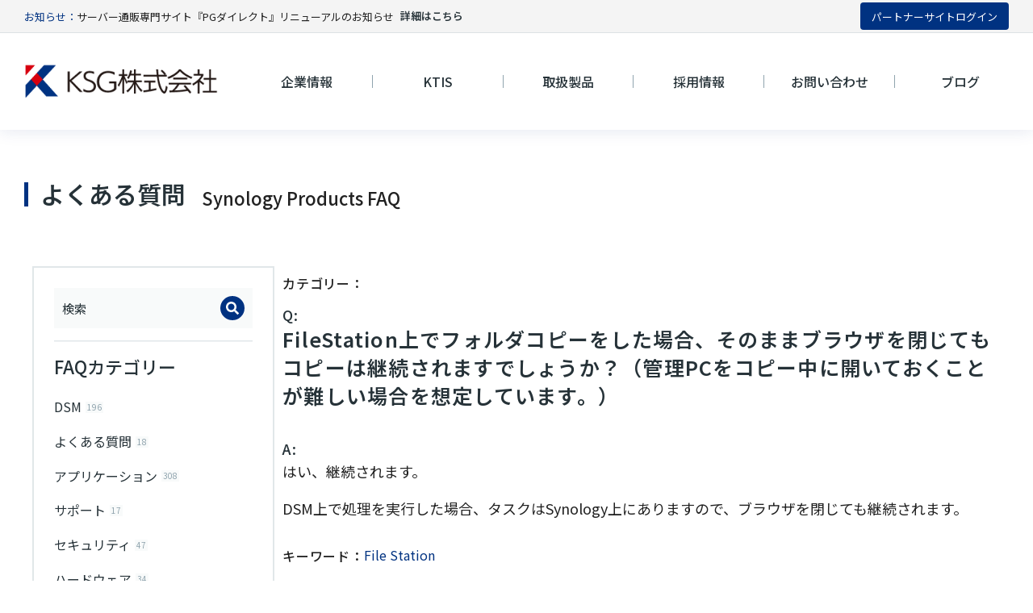

--- FILE ---
content_type: text/html; charset=UTF-8
request_url: https://ksgnet.com/synology_faq/filestation%E4%B8%8A%E3%81%A7%E3%83%95%E3%82%A9%E3%83%AB%E3%83%80%E3%82%B3%E3%83%94%E3%83%BC%E3%82%92%E3%81%97%E3%81%9F%E5%A0%B4%E5%90%88%E3%80%81%E3%81%9D%E3%81%AE%E3%81%BE%E3%81%BE%E3%83%96%E3%83%A9/
body_size: 22019
content:
<!DOCTYPE html>
<!--[if !(IE 6) | !(IE 7) | !(IE 8)  ]><!-->
<html lang="ja" class="no-js">
<!--<![endif]-->
<head>
	<meta charset="UTF-8" />
		<meta name="viewport" content="width=device-width, initial-scale=1, maximum-scale=1, user-scalable=0">
			<link rel="profile" href="https://gmpg.org/xfn/11" />
	<meta name='robots' content='index, follow, max-image-preview:large, max-snippet:-1, max-video-preview:-1' />

	<!-- This site is optimized with the Yoast SEO plugin v22.7 - https://yoast.com/wordpress/plugins/seo/ -->
	<title>FileStation上でフォルダコピーをした場合、そのままブラウザを閉じてもコピーは継続されますでしょうか？（管理PCをコピー中に開いておくことが難しい場合を想定しています。） | KSG株式会社</title>
	<link rel="canonical" href="https://ksgnet.com/synology_faq/filestation上でフォルダコピーをした場合、そのままブラ/" />
	<meta property="og:locale" content="ja_JP" />
	<meta property="og:type" content="article" />
	<meta property="og:title" content="FileStation上でフォルダコピーをした場合、そのままブラウザを閉じてもコピーは継続されますでしょうか？（管理PCをコピー中に開いておくことが難しい場合を想定しています。） | KSG株式会社" />
	<meta property="og:description" content="はい、継続されます。 DSM上で処理を実行した場合、タスクはSynology上にありますので、ブラウザを閉じても継続されます。" />
	<meta property="og:url" content="https://ksgnet.com/synology_faq/filestation上でフォルダコピーをした場合、そのままブラ/" />
	<meta property="og:site_name" content="KSG株式会社" />
	<meta name="twitter:card" content="summary_large_image" />
	<meta name="twitter:label1" content="推定読み取り時間" />
	<meta name="twitter:data1" content="1分" />
	<script type="application/ld+json" class="yoast-schema-graph">{"@context":"https://schema.org","@graph":[{"@type":"WebPage","@id":"https://ksgnet.com/synology_faq/filestation%e4%b8%8a%e3%81%a7%e3%83%95%e3%82%a9%e3%83%ab%e3%83%80%e3%82%b3%e3%83%94%e3%83%bc%e3%82%92%e3%81%97%e3%81%9f%e5%a0%b4%e5%90%88%e3%80%81%e3%81%9d%e3%81%ae%e3%81%be%e3%81%be%e3%83%96%e3%83%a9/","url":"https://ksgnet.com/synology_faq/filestation%e4%b8%8a%e3%81%a7%e3%83%95%e3%82%a9%e3%83%ab%e3%83%80%e3%82%b3%e3%83%94%e3%83%bc%e3%82%92%e3%81%97%e3%81%9f%e5%a0%b4%e5%90%88%e3%80%81%e3%81%9d%e3%81%ae%e3%81%be%e3%81%be%e3%83%96%e3%83%a9/","name":"FileStation上でフォルダコピーをした場合、そのままブラウザを閉じてもコピーは継続されますでしょうか？（管理PCをコピー中に開いておくことが難しい場合を想定しています。） | KSG株式会社","isPartOf":{"@id":"https://ksgnet.com/#website"},"datePublished":"2024-01-18T09:26:17+00:00","dateModified":"2024-01-18T09:26:17+00:00","breadcrumb":{"@id":"https://ksgnet.com/synology_faq/filestation%e4%b8%8a%e3%81%a7%e3%83%95%e3%82%a9%e3%83%ab%e3%83%80%e3%82%b3%e3%83%94%e3%83%bc%e3%82%92%e3%81%97%e3%81%9f%e5%a0%b4%e5%90%88%e3%80%81%e3%81%9d%e3%81%ae%e3%81%be%e3%81%be%e3%83%96%e3%83%a9/#breadcrumb"},"inLanguage":"ja","potentialAction":[{"@type":"ReadAction","target":["https://ksgnet.com/synology_faq/filestation%e4%b8%8a%e3%81%a7%e3%83%95%e3%82%a9%e3%83%ab%e3%83%80%e3%82%b3%e3%83%94%e3%83%bc%e3%82%92%e3%81%97%e3%81%9f%e5%a0%b4%e5%90%88%e3%80%81%e3%81%9d%e3%81%ae%e3%81%be%e3%81%be%e3%83%96%e3%83%a9/"]}]},{"@type":"BreadcrumbList","@id":"https://ksgnet.com/synology_faq/filestation%e4%b8%8a%e3%81%a7%e3%83%95%e3%82%a9%e3%83%ab%e3%83%80%e3%82%b3%e3%83%94%e3%83%bc%e3%82%92%e3%81%97%e3%81%9f%e5%a0%b4%e5%90%88%e3%80%81%e3%81%9d%e3%81%ae%e3%81%be%e3%81%be%e3%83%96%e3%83%a9/#breadcrumb","itemListElement":[{"@type":"ListItem","position":1,"name":"ホーム","item":"https://ksgnet.com/"},{"@type":"ListItem","position":2,"name":"FAQ","item":"https://ksgnet.com/synology_faq/"},{"@type":"ListItem","position":3,"name":"FileStation上でフォルダコピーをした場合、そのままブラウザを閉じてもコピーは継続されますでしょうか？（管理PCをコピー中に開いておくことが難しい場合を想定しています。）"}]},{"@type":"WebSite","@id":"https://ksgnet.com/#website","url":"https://ksgnet.com/","name":"KSG株式会社","description":"KSG株式会社は、国内外のICT製品から第三者保守・EOSL保守サービスまでを提供するICT商社です。富士通・HPEパートナー、Synology、Dataram、ASUSTOR、AIC代理店です。","publisher":{"@id":"https://ksgnet.com/#organization"},"potentialAction":[{"@type":"SearchAction","target":{"@type":"EntryPoint","urlTemplate":"https://ksgnet.com/?s={search_term_string}"},"query-input":"required name=search_term_string"}],"inLanguage":"ja"},{"@type":"Organization","@id":"https://ksgnet.com/#organization","name":"KSG株式会社","url":"https://ksgnet.com/","logo":{"@type":"ImageObject","inLanguage":"ja","@id":"https://ksgnet.com/#/schema/logo/image/","url":"https://ksgnet.com/wp/wp-content/uploads/2023/11/ksg-logo.png","contentUrl":"https://ksgnet.com/wp/wp-content/uploads/2023/11/ksg-logo.png","width":300,"height":56,"caption":"KSG株式会社"},"image":{"@id":"https://ksgnet.com/#/schema/logo/image/"}}]}</script>
	<!-- / Yoast SEO plugin. -->


<link rel='dns-prefetch' href='//www.googletagmanager.com' />
<link rel="alternate" type="application/rss+xml" title="KSG株式会社 &raquo; フィード" href="https://ksgnet.com/feed/" />
<link rel="alternate" type="application/rss+xml" title="KSG株式会社 &raquo; コメントフィード" href="https://ksgnet.com/comments/feed/" />
<link rel="alternate" type="application/rss+xml" title="KSG株式会社 &raquo; FileStation上でフォルダコピーをした場合、そのままブラウザを閉じてもコピーは継続されますでしょうか？（管理PCをコピー中に開いておくことが難しい場合を想定しています。） のコメントのフィード" href="https://ksgnet.com/synology_faq/filestation%e4%b8%8a%e3%81%a7%e3%83%95%e3%82%a9%e3%83%ab%e3%83%80%e3%82%b3%e3%83%94%e3%83%bc%e3%82%92%e3%81%97%e3%81%9f%e5%a0%b4%e5%90%88%e3%80%81%e3%81%9d%e3%81%ae%e3%81%be%e3%81%be%e3%83%96%e3%83%a9/feed/" />
<script type="text/javascript">
/* <![CDATA[ */
window._wpemojiSettings = {"baseUrl":"https:\/\/s.w.org\/images\/core\/emoji\/15.0.3\/72x72\/","ext":".png","svgUrl":"https:\/\/s.w.org\/images\/core\/emoji\/15.0.3\/svg\/","svgExt":".svg","source":{"concatemoji":"https:\/\/ksgnet.com\/wp\/wp-includes\/js\/wp-emoji-release.min.js?ver=6.5.7"}};
/*! This file is auto-generated */
!function(i,n){var o,s,e;function c(e){try{var t={supportTests:e,timestamp:(new Date).valueOf()};sessionStorage.setItem(o,JSON.stringify(t))}catch(e){}}function p(e,t,n){e.clearRect(0,0,e.canvas.width,e.canvas.height),e.fillText(t,0,0);var t=new Uint32Array(e.getImageData(0,0,e.canvas.width,e.canvas.height).data),r=(e.clearRect(0,0,e.canvas.width,e.canvas.height),e.fillText(n,0,0),new Uint32Array(e.getImageData(0,0,e.canvas.width,e.canvas.height).data));return t.every(function(e,t){return e===r[t]})}function u(e,t,n){switch(t){case"flag":return n(e,"\ud83c\udff3\ufe0f\u200d\u26a7\ufe0f","\ud83c\udff3\ufe0f\u200b\u26a7\ufe0f")?!1:!n(e,"\ud83c\uddfa\ud83c\uddf3","\ud83c\uddfa\u200b\ud83c\uddf3")&&!n(e,"\ud83c\udff4\udb40\udc67\udb40\udc62\udb40\udc65\udb40\udc6e\udb40\udc67\udb40\udc7f","\ud83c\udff4\u200b\udb40\udc67\u200b\udb40\udc62\u200b\udb40\udc65\u200b\udb40\udc6e\u200b\udb40\udc67\u200b\udb40\udc7f");case"emoji":return!n(e,"\ud83d\udc26\u200d\u2b1b","\ud83d\udc26\u200b\u2b1b")}return!1}function f(e,t,n){var r="undefined"!=typeof WorkerGlobalScope&&self instanceof WorkerGlobalScope?new OffscreenCanvas(300,150):i.createElement("canvas"),a=r.getContext("2d",{willReadFrequently:!0}),o=(a.textBaseline="top",a.font="600 32px Arial",{});return e.forEach(function(e){o[e]=t(a,e,n)}),o}function t(e){var t=i.createElement("script");t.src=e,t.defer=!0,i.head.appendChild(t)}"undefined"!=typeof Promise&&(o="wpEmojiSettingsSupports",s=["flag","emoji"],n.supports={everything:!0,everythingExceptFlag:!0},e=new Promise(function(e){i.addEventListener("DOMContentLoaded",e,{once:!0})}),new Promise(function(t){var n=function(){try{var e=JSON.parse(sessionStorage.getItem(o));if("object"==typeof e&&"number"==typeof e.timestamp&&(new Date).valueOf()<e.timestamp+604800&&"object"==typeof e.supportTests)return e.supportTests}catch(e){}return null}();if(!n){if("undefined"!=typeof Worker&&"undefined"!=typeof OffscreenCanvas&&"undefined"!=typeof URL&&URL.createObjectURL&&"undefined"!=typeof Blob)try{var e="postMessage("+f.toString()+"("+[JSON.stringify(s),u.toString(),p.toString()].join(",")+"));",r=new Blob([e],{type:"text/javascript"}),a=new Worker(URL.createObjectURL(r),{name:"wpTestEmojiSupports"});return void(a.onmessage=function(e){c(n=e.data),a.terminate(),t(n)})}catch(e){}c(n=f(s,u,p))}t(n)}).then(function(e){for(var t in e)n.supports[t]=e[t],n.supports.everything=n.supports.everything&&n.supports[t],"flag"!==t&&(n.supports.everythingExceptFlag=n.supports.everythingExceptFlag&&n.supports[t]);n.supports.everythingExceptFlag=n.supports.everythingExceptFlag&&!n.supports.flag,n.DOMReady=!1,n.readyCallback=function(){n.DOMReady=!0}}).then(function(){return e}).then(function(){var e;n.supports.everything||(n.readyCallback(),(e=n.source||{}).concatemoji?t(e.concatemoji):e.wpemoji&&e.twemoji&&(t(e.twemoji),t(e.wpemoji)))}))}((window,document),window._wpemojiSettings);
/* ]]> */
</script>
<style id='wp-emoji-styles-inline-css' type='text/css'>

	img.wp-smiley, img.emoji {
		display: inline !important;
		border: none !important;
		box-shadow: none !important;
		height: 1em !important;
		width: 1em !important;
		margin: 0 0.07em !important;
		vertical-align: -0.1em !important;
		background: none !important;
		padding: 0 !important;
	}
</style>
<link rel='stylesheet' id='wp-block-library-css' href='https://ksgnet.com/wp/wp-includes/css/dist/block-library/style.min.css?ver=6.5.7' type='text/css' media='all' />
<style id='wp-block-library-theme-inline-css' type='text/css'>
.wp-block-audio figcaption{color:#555;font-size:13px;text-align:center}.is-dark-theme .wp-block-audio figcaption{color:#ffffffa6}.wp-block-audio{margin:0 0 1em}.wp-block-code{border:1px solid #ccc;border-radius:4px;font-family:Menlo,Consolas,monaco,monospace;padding:.8em 1em}.wp-block-embed figcaption{color:#555;font-size:13px;text-align:center}.is-dark-theme .wp-block-embed figcaption{color:#ffffffa6}.wp-block-embed{margin:0 0 1em}.blocks-gallery-caption{color:#555;font-size:13px;text-align:center}.is-dark-theme .blocks-gallery-caption{color:#ffffffa6}.wp-block-image figcaption{color:#555;font-size:13px;text-align:center}.is-dark-theme .wp-block-image figcaption{color:#ffffffa6}.wp-block-image{margin:0 0 1em}.wp-block-pullquote{border-bottom:4px solid;border-top:4px solid;color:currentColor;margin-bottom:1.75em}.wp-block-pullquote cite,.wp-block-pullquote footer,.wp-block-pullquote__citation{color:currentColor;font-size:.8125em;font-style:normal;text-transform:uppercase}.wp-block-quote{border-left:.25em solid;margin:0 0 1.75em;padding-left:1em}.wp-block-quote cite,.wp-block-quote footer{color:currentColor;font-size:.8125em;font-style:normal;position:relative}.wp-block-quote.has-text-align-right{border-left:none;border-right:.25em solid;padding-left:0;padding-right:1em}.wp-block-quote.has-text-align-center{border:none;padding-left:0}.wp-block-quote.is-large,.wp-block-quote.is-style-large,.wp-block-quote.is-style-plain{border:none}.wp-block-search .wp-block-search__label{font-weight:700}.wp-block-search__button{border:1px solid #ccc;padding:.375em .625em}:where(.wp-block-group.has-background){padding:1.25em 2.375em}.wp-block-separator.has-css-opacity{opacity:.4}.wp-block-separator{border:none;border-bottom:2px solid;margin-left:auto;margin-right:auto}.wp-block-separator.has-alpha-channel-opacity{opacity:1}.wp-block-separator:not(.is-style-wide):not(.is-style-dots){width:100px}.wp-block-separator.has-background:not(.is-style-dots){border-bottom:none;height:1px}.wp-block-separator.has-background:not(.is-style-wide):not(.is-style-dots){height:2px}.wp-block-table{margin:0 0 1em}.wp-block-table td,.wp-block-table th{word-break:normal}.wp-block-table figcaption{color:#555;font-size:13px;text-align:center}.is-dark-theme .wp-block-table figcaption{color:#ffffffa6}.wp-block-video figcaption{color:#555;font-size:13px;text-align:center}.is-dark-theme .wp-block-video figcaption{color:#ffffffa6}.wp-block-video{margin:0 0 1em}.wp-block-template-part.has-background{margin-bottom:0;margin-top:0;padding:1.25em 2.375em}
</style>
<style id='classic-theme-styles-inline-css' type='text/css'>
/*! This file is auto-generated */
.wp-block-button__link{color:#fff;background-color:#32373c;border-radius:9999px;box-shadow:none;text-decoration:none;padding:calc(.667em + 2px) calc(1.333em + 2px);font-size:1.125em}.wp-block-file__button{background:#32373c;color:#fff;text-decoration:none}
</style>
<style id='global-styles-inline-css' type='text/css'>
body{--wp--preset--color--black: #000000;--wp--preset--color--cyan-bluish-gray: #abb8c3;--wp--preset--color--white: #FFF;--wp--preset--color--pale-pink: #f78da7;--wp--preset--color--vivid-red: #cf2e2e;--wp--preset--color--luminous-vivid-orange: #ff6900;--wp--preset--color--luminous-vivid-amber: #fcb900;--wp--preset--color--light-green-cyan: #7bdcb5;--wp--preset--color--vivid-green-cyan: #00d084;--wp--preset--color--pale-cyan-blue: #8ed1fc;--wp--preset--color--vivid-cyan-blue: #0693e3;--wp--preset--color--vivid-purple: #9b51e0;--wp--preset--color--accent: #999999;--wp--preset--color--dark-gray: #111;--wp--preset--color--light-gray: #767676;--wp--preset--gradient--vivid-cyan-blue-to-vivid-purple: linear-gradient(135deg,rgba(6,147,227,1) 0%,rgb(155,81,224) 100%);--wp--preset--gradient--light-green-cyan-to-vivid-green-cyan: linear-gradient(135deg,rgb(122,220,180) 0%,rgb(0,208,130) 100%);--wp--preset--gradient--luminous-vivid-amber-to-luminous-vivid-orange: linear-gradient(135deg,rgba(252,185,0,1) 0%,rgba(255,105,0,1) 100%);--wp--preset--gradient--luminous-vivid-orange-to-vivid-red: linear-gradient(135deg,rgba(255,105,0,1) 0%,rgb(207,46,46) 100%);--wp--preset--gradient--very-light-gray-to-cyan-bluish-gray: linear-gradient(135deg,rgb(238,238,238) 0%,rgb(169,184,195) 100%);--wp--preset--gradient--cool-to-warm-spectrum: linear-gradient(135deg,rgb(74,234,220) 0%,rgb(151,120,209) 20%,rgb(207,42,186) 40%,rgb(238,44,130) 60%,rgb(251,105,98) 80%,rgb(254,248,76) 100%);--wp--preset--gradient--blush-light-purple: linear-gradient(135deg,rgb(255,206,236) 0%,rgb(152,150,240) 100%);--wp--preset--gradient--blush-bordeaux: linear-gradient(135deg,rgb(254,205,165) 0%,rgb(254,45,45) 50%,rgb(107,0,62) 100%);--wp--preset--gradient--luminous-dusk: linear-gradient(135deg,rgb(255,203,112) 0%,rgb(199,81,192) 50%,rgb(65,88,208) 100%);--wp--preset--gradient--pale-ocean: linear-gradient(135deg,rgb(255,245,203) 0%,rgb(182,227,212) 50%,rgb(51,167,181) 100%);--wp--preset--gradient--electric-grass: linear-gradient(135deg,rgb(202,248,128) 0%,rgb(113,206,126) 100%);--wp--preset--gradient--midnight: linear-gradient(135deg,rgb(2,3,129) 0%,rgb(40,116,252) 100%);--wp--preset--font-size--small: 13px;--wp--preset--font-size--medium: 20px;--wp--preset--font-size--large: 36px;--wp--preset--font-size--x-large: 42px;--wp--preset--spacing--20: 0.44rem;--wp--preset--spacing--30: 0.67rem;--wp--preset--spacing--40: 1rem;--wp--preset--spacing--50: 1.5rem;--wp--preset--spacing--60: 2.25rem;--wp--preset--spacing--70: 3.38rem;--wp--preset--spacing--80: 5.06rem;--wp--preset--shadow--natural: 6px 6px 9px rgba(0, 0, 0, 0.2);--wp--preset--shadow--deep: 12px 12px 50px rgba(0, 0, 0, 0.4);--wp--preset--shadow--sharp: 6px 6px 0px rgba(0, 0, 0, 0.2);--wp--preset--shadow--outlined: 6px 6px 0px -3px rgba(255, 255, 255, 1), 6px 6px rgba(0, 0, 0, 1);--wp--preset--shadow--crisp: 6px 6px 0px rgba(0, 0, 0, 1);}:where(.is-layout-flex){gap: 0.5em;}:where(.is-layout-grid){gap: 0.5em;}body .is-layout-flex{display: flex;}body .is-layout-flex{flex-wrap: wrap;align-items: center;}body .is-layout-flex > *{margin: 0;}body .is-layout-grid{display: grid;}body .is-layout-grid > *{margin: 0;}:where(.wp-block-columns.is-layout-flex){gap: 2em;}:where(.wp-block-columns.is-layout-grid){gap: 2em;}:where(.wp-block-post-template.is-layout-flex){gap: 1.25em;}:where(.wp-block-post-template.is-layout-grid){gap: 1.25em;}.has-black-color{color: var(--wp--preset--color--black) !important;}.has-cyan-bluish-gray-color{color: var(--wp--preset--color--cyan-bluish-gray) !important;}.has-white-color{color: var(--wp--preset--color--white) !important;}.has-pale-pink-color{color: var(--wp--preset--color--pale-pink) !important;}.has-vivid-red-color{color: var(--wp--preset--color--vivid-red) !important;}.has-luminous-vivid-orange-color{color: var(--wp--preset--color--luminous-vivid-orange) !important;}.has-luminous-vivid-amber-color{color: var(--wp--preset--color--luminous-vivid-amber) !important;}.has-light-green-cyan-color{color: var(--wp--preset--color--light-green-cyan) !important;}.has-vivid-green-cyan-color{color: var(--wp--preset--color--vivid-green-cyan) !important;}.has-pale-cyan-blue-color{color: var(--wp--preset--color--pale-cyan-blue) !important;}.has-vivid-cyan-blue-color{color: var(--wp--preset--color--vivid-cyan-blue) !important;}.has-vivid-purple-color{color: var(--wp--preset--color--vivid-purple) !important;}.has-black-background-color{background-color: var(--wp--preset--color--black) !important;}.has-cyan-bluish-gray-background-color{background-color: var(--wp--preset--color--cyan-bluish-gray) !important;}.has-white-background-color{background-color: var(--wp--preset--color--white) !important;}.has-pale-pink-background-color{background-color: var(--wp--preset--color--pale-pink) !important;}.has-vivid-red-background-color{background-color: var(--wp--preset--color--vivid-red) !important;}.has-luminous-vivid-orange-background-color{background-color: var(--wp--preset--color--luminous-vivid-orange) !important;}.has-luminous-vivid-amber-background-color{background-color: var(--wp--preset--color--luminous-vivid-amber) !important;}.has-light-green-cyan-background-color{background-color: var(--wp--preset--color--light-green-cyan) !important;}.has-vivid-green-cyan-background-color{background-color: var(--wp--preset--color--vivid-green-cyan) !important;}.has-pale-cyan-blue-background-color{background-color: var(--wp--preset--color--pale-cyan-blue) !important;}.has-vivid-cyan-blue-background-color{background-color: var(--wp--preset--color--vivid-cyan-blue) !important;}.has-vivid-purple-background-color{background-color: var(--wp--preset--color--vivid-purple) !important;}.has-black-border-color{border-color: var(--wp--preset--color--black) !important;}.has-cyan-bluish-gray-border-color{border-color: var(--wp--preset--color--cyan-bluish-gray) !important;}.has-white-border-color{border-color: var(--wp--preset--color--white) !important;}.has-pale-pink-border-color{border-color: var(--wp--preset--color--pale-pink) !important;}.has-vivid-red-border-color{border-color: var(--wp--preset--color--vivid-red) !important;}.has-luminous-vivid-orange-border-color{border-color: var(--wp--preset--color--luminous-vivid-orange) !important;}.has-luminous-vivid-amber-border-color{border-color: var(--wp--preset--color--luminous-vivid-amber) !important;}.has-light-green-cyan-border-color{border-color: var(--wp--preset--color--light-green-cyan) !important;}.has-vivid-green-cyan-border-color{border-color: var(--wp--preset--color--vivid-green-cyan) !important;}.has-pale-cyan-blue-border-color{border-color: var(--wp--preset--color--pale-cyan-blue) !important;}.has-vivid-cyan-blue-border-color{border-color: var(--wp--preset--color--vivid-cyan-blue) !important;}.has-vivid-purple-border-color{border-color: var(--wp--preset--color--vivid-purple) !important;}.has-vivid-cyan-blue-to-vivid-purple-gradient-background{background: var(--wp--preset--gradient--vivid-cyan-blue-to-vivid-purple) !important;}.has-light-green-cyan-to-vivid-green-cyan-gradient-background{background: var(--wp--preset--gradient--light-green-cyan-to-vivid-green-cyan) !important;}.has-luminous-vivid-amber-to-luminous-vivid-orange-gradient-background{background: var(--wp--preset--gradient--luminous-vivid-amber-to-luminous-vivid-orange) !important;}.has-luminous-vivid-orange-to-vivid-red-gradient-background{background: var(--wp--preset--gradient--luminous-vivid-orange-to-vivid-red) !important;}.has-very-light-gray-to-cyan-bluish-gray-gradient-background{background: var(--wp--preset--gradient--very-light-gray-to-cyan-bluish-gray) !important;}.has-cool-to-warm-spectrum-gradient-background{background: var(--wp--preset--gradient--cool-to-warm-spectrum) !important;}.has-blush-light-purple-gradient-background{background: var(--wp--preset--gradient--blush-light-purple) !important;}.has-blush-bordeaux-gradient-background{background: var(--wp--preset--gradient--blush-bordeaux) !important;}.has-luminous-dusk-gradient-background{background: var(--wp--preset--gradient--luminous-dusk) !important;}.has-pale-ocean-gradient-background{background: var(--wp--preset--gradient--pale-ocean) !important;}.has-electric-grass-gradient-background{background: var(--wp--preset--gradient--electric-grass) !important;}.has-midnight-gradient-background{background: var(--wp--preset--gradient--midnight) !important;}.has-small-font-size{font-size: var(--wp--preset--font-size--small) !important;}.has-medium-font-size{font-size: var(--wp--preset--font-size--medium) !important;}.has-large-font-size{font-size: var(--wp--preset--font-size--large) !important;}.has-x-large-font-size{font-size: var(--wp--preset--font-size--x-large) !important;}
.wp-block-navigation a:where(:not(.wp-element-button)){color: inherit;}
:where(.wp-block-post-template.is-layout-flex){gap: 1.25em;}:where(.wp-block-post-template.is-layout-grid){gap: 1.25em;}
:where(.wp-block-columns.is-layout-flex){gap: 2em;}:where(.wp-block-columns.is-layout-grid){gap: 2em;}
.wp-block-pullquote{font-size: 1.5em;line-height: 1.6;}
</style>
<link rel='stylesheet' id='contact-form-7-css' href='https://ksgnet.com/wp/wp-content/plugins/contact-form-7/includes/css/styles.css?ver=5.9.4' type='text/css' media='all' />
<link rel='stylesheet' id='cf7msm_styles-css' href='https://ksgnet.com/wp/wp-content/plugins/contact-form-7-multi-step-module-premium/resources/cf7msm.css?ver=4.3.1' type='text/css' media='all' />
<link rel='stylesheet' id='elementor-frontend-css' href='https://ksgnet.com/wp/wp-content/uploads/elementor/css/custom-frontend.min.css?ver=1756863712' type='text/css' media='all' />
<link rel='stylesheet' id='swiper-css' href='https://ksgnet.com/wp/wp-content/plugins/elementor/assets/lib/swiper/v8/css/swiper.min.css?ver=8.4.5' type='text/css' media='all' />
<link rel='stylesheet' id='elementor-post-8-css' href='https://ksgnet.com/wp/wp-content/uploads/elementor/css/post-8.css?ver=1756863712' type='text/css' media='all' />
<link rel='stylesheet' id='elementor-pro-css' href='https://ksgnet.com/wp/wp-content/uploads/elementor/css/custom-pro-frontend.min.css?ver=1756863712' type='text/css' media='all' />
<link rel='stylesheet' id='elementor-global-css' href='https://ksgnet.com/wp/wp-content/uploads/elementor/css/global.css?ver=1756863712' type='text/css' media='all' />
<link rel='stylesheet' id='elementor-post-2900-css' href='https://ksgnet.com/wp/wp-content/uploads/elementor/css/post-2900.css?ver=1756863712' type='text/css' media='all' />
<link rel='stylesheet' id='elementor-post-752-css' href='https://ksgnet.com/wp/wp-content/uploads/elementor/css/post-752.css?ver=1756863712' type='text/css' media='all' />
<link rel='stylesheet' id='elementor-post-13333-css' href='https://ksgnet.com/wp/wp-content/uploads/elementor/css/post-13333.css?ver=1756863756' type='text/css' media='all' />
<link rel='stylesheet' id='dt-main-css' href='https://ksgnet.com/wp/wp-content/themes/dt-the7/css/main.min.css?ver=11.9.2.1' type='text/css' media='all' />
<style id='dt-main-inline-css' type='text/css'>
body #load {
  display: block;
  height: 100%;
  overflow: hidden;
  position: fixed;
  width: 100%;
  z-index: 9901;
  opacity: 1;
  visibility: visible;
  transition: all .35s ease-out;
}
.load-wrap {
  width: 100%;
  height: 100%;
  background-position: center center;
  background-repeat: no-repeat;
  text-align: center;
  display: -ms-flexbox;
  display: -ms-flex;
  display: flex;
  -ms-align-items: center;
  -ms-flex-align: center;
  align-items: center;
  -ms-flex-flow: column wrap;
  flex-flow: column wrap;
  -ms-flex-pack: center;
  -ms-justify-content: center;
  justify-content: center;
}
.load-wrap > svg {
  position: absolute;
  top: 50%;
  left: 50%;
  transform: translate(-50%,-50%);
}
#load {
  background: var(--the7-elementor-beautiful-loading-bg,#ffffff);
  --the7-beautiful-spinner-color2: var(--the7-beautiful-spinner-color,rgba(0,0,0,0.12));
}

</style>
<link rel='stylesheet' id='the7-custom-scrollbar-css' href='https://ksgnet.com/wp/wp-content/themes/dt-the7/lib/custom-scrollbar/custom-scrollbar.min.css?ver=11.9.2.1' type='text/css' media='all' />
<link rel='stylesheet' id='the7-core-css' href='https://ksgnet.com/wp/wp-content/plugins/dt-the7-core/assets/css/post-type.min.css?ver=2.7.7' type='text/css' media='all' />
<link rel='stylesheet' id='the7-css-vars-css' href='https://ksgnet.com/wp/wp-content/uploads/the7-css/css-vars.css?ver=27f67992fdb2' type='text/css' media='all' />
<link rel='stylesheet' id='dt-custom-css' href='https://ksgnet.com/wp/wp-content/uploads/the7-css/custom.css?ver=27f67992fdb2' type='text/css' media='all' />
<link rel='stylesheet' id='dt-media-css' href='https://ksgnet.com/wp/wp-content/uploads/the7-css/media.css?ver=27f67992fdb2' type='text/css' media='all' />
<link rel='stylesheet' id='the7-elements-albums-portfolio-css' href='https://ksgnet.com/wp/wp-content/uploads/the7-css/the7-elements-albums-portfolio.css?ver=27f67992fdb2' type='text/css' media='all' />
<link rel='stylesheet' id='the7-elements-css' href='https://ksgnet.com/wp/wp-content/uploads/the7-css/post-type-dynamic.css?ver=27f67992fdb2' type='text/css' media='all' />
<link rel='stylesheet' id='style-css' href='https://ksgnet.com/wp/wp-content/themes/dt-the7/style.css?ver=11.9.2.1' type='text/css' media='all' />
<link rel='stylesheet' id='the7-elementor-global-css' href='https://ksgnet.com/wp/wp-content/themes/dt-the7/css/compatibility/elementor/elementor-global.min.css?ver=11.9.2.1' type='text/css' media='all' />
<link rel='stylesheet' id='the7-icon-box-widget-css' href='https://ksgnet.com/wp/wp-content/themes/dt-the7/css/compatibility/elementor/the7-icon-box-widget.min.css?ver=11.9.2.1' type='text/css' media='all' />
<link rel='stylesheet' id='the7-icon-widget-css' href='https://ksgnet.com/wp/wp-content/themes/dt-the7/css/compatibility/elementor/the7-icon-widget.min.css?ver=11.9.2.1' type='text/css' media='all' />
<link rel='stylesheet' id='the7_horizontal-menu-css' href='https://ksgnet.com/wp/wp-content/themes/dt-the7/css/compatibility/elementor/the7-horizontal-menu-widget.min.css?ver=11.9.2.1' type='text/css' media='all' />
<link rel='stylesheet' id='the7-vertical-menu-widget-css' href='https://ksgnet.com/wp/wp-content/themes/dt-the7/css/compatibility/elementor/the7-vertical-menu-widget.min.css?ver=11.9.2.1' type='text/css' media='all' />
<link rel='stylesheet' id='the7-search-form-widget-css' href='https://ksgnet.com/wp/wp-content/themes/dt-the7/css/compatibility/elementor/the7-search-form-widget.min.css?ver=11.9.2.1' type='text/css' media='all' />
<link rel='stylesheet' id='the7-categories-list-css' href='https://ksgnet.com/wp/wp-content/themes/dt-the7/css/compatibility/elementor/the7-categories-list.min.css?ver=11.9.2.1' type='text/css' media='all' />
<link rel='stylesheet' id='the7-vertical-list-common-css' href='https://ksgnet.com/wp/wp-content/themes/dt-the7/css/compatibility/elementor/the7-vertical-list-common.min.css?ver=11.9.2.1' type='text/css' media='all' />
<link rel='stylesheet' id='eael-general-css' href='https://ksgnet.com/wp/wp-content/plugins/essential-addons-for-elementor-lite/assets/front-end/css/view/general.min.css?ver=5.9' type='text/css' media='all' />
<link rel='stylesheet' id='google-fonts-1-css' href='https://fonts.googleapis.com/css?family=Noto+Sans+JP%3A100%2C100italic%2C200%2C200italic%2C300%2C300italic%2C400%2C400italic%2C500%2C500italic%2C600%2C600italic%2C700%2C700italic%2C800%2C800italic%2C900%2C900italic%7CNunito+Sans%3A100%2C100italic%2C200%2C200italic%2C300%2C300italic%2C400%2C400italic%2C500%2C500italic%2C600%2C600italic%2C700%2C700italic%2C800%2C800italic%2C900%2C900italic&#038;display=swap&#038;ver=6.5.7' type='text/css' media='all' />
<link rel="preconnect" href="https://fonts.gstatic.com/" crossorigin><script type="text/javascript" src="https://ksgnet.com/wp/wp-includes/js/jquery/jquery.min.js?ver=3.7.1" id="jquery-core-js"></script>
<script type="text/javascript" src="https://ksgnet.com/wp/wp-includes/js/jquery/jquery-migrate.min.js?ver=3.4.1" id="jquery-migrate-js"></script>
<script type="text/javascript" id="dt-above-fold-js-extra">
/* <![CDATA[ */
var dtLocal = {"themeUrl":"https:\/\/ksgnet.com\/wp\/wp-content\/themes\/dt-the7","passText":"To view this protected post, enter the password below:","moreButtonText":{"loading":"Loading...","loadMore":"Load more"},"postID":"15277","ajaxurl":"https:\/\/ksgnet.com\/wp\/wp-admin\/admin-ajax.php","REST":{"baseUrl":"https:\/\/ksgnet.com\/wp-json\/the7\/v1","endpoints":{"sendMail":"\/send-mail"}},"contactMessages":{"required":"One or more fields have an error. Please check and try again.","terms":"Please accept the privacy policy.","fillTheCaptchaError":"Please, fill the captcha."},"captchaSiteKey":"","ajaxNonce":"6f56d45082","pageData":"","themeSettings":{"smoothScroll":"off","lazyLoading":false,"desktopHeader":{"height":""},"ToggleCaptionEnabled":"disabled","ToggleCaption":"Navigation","floatingHeader":{"showAfter":94,"showMenu":false,"height":64,"logo":{"showLogo":true,"html":"","url":"https:\/\/ksgnet.com\/"}},"topLine":{"floatingTopLine":{"logo":{"showLogo":false,"html":""}}},"mobileHeader":{"firstSwitchPoint":1150,"secondSwitchPoint":600,"firstSwitchPointHeight":60,"secondSwitchPointHeight":50,"mobileToggleCaptionEnabled":"right","mobileToggleCaption":"Menu"},"stickyMobileHeaderFirstSwitch":{"logo":{"html":""}},"stickyMobileHeaderSecondSwitch":{"logo":{"html":""}},"sidebar":{"switchPoint":992},"boxedWidth":"1280px"},"elementor":{"settings":{"container_width":1450}}};
var dtShare = {"shareButtonText":{"facebook":"Share on Facebook","twitter":"Tweet","pinterest":"Pin it","linkedin":"Share on Linkedin","whatsapp":"Share on Whatsapp"},"overlayOpacity":"90"};
/* ]]> */
</script>
<script type="text/javascript" src="https://ksgnet.com/wp/wp-content/themes/dt-the7/js/above-the-fold.min.js?ver=11.9.2.1" id="dt-above-fold-js"></script>

<!-- Google tag (gtag.js) snippet added by Site Kit -->

<!-- Google アナリティクス スニペット (Site Kit が追加) -->
<script type="text/javascript" src="https://www.googletagmanager.com/gtag/js?id=GT-W6KDQTK" id="google_gtagjs-js" async></script>
<script type="text/javascript" id="google_gtagjs-js-after">
/* <![CDATA[ */
window.dataLayer = window.dataLayer || [];function gtag(){dataLayer.push(arguments);}
gtag("set","linker",{"domains":["ksgnet.com"]});
gtag("js", new Date());
gtag("set", "developer_id.dZTNiMT", true);
gtag("config", "GT-W6KDQTK");
/* ]]> */
</script>

<!-- End Google tag (gtag.js) snippet added by Site Kit -->
<link rel="https://api.w.org/" href="https://ksgnet.com/wp-json/" /><link rel="alternate" type="application/json" href="https://ksgnet.com/wp-json/wp/v2/synology_faq/15277" /><link rel="EditURI" type="application/rsd+xml" title="RSD" href="https://ksgnet.com/wp/xmlrpc.php?rsd" />
<meta name="generator" content="WordPress 6.5.7" />
<link rel='shortlink' href='https://ksgnet.com/?p=15277' />
<link rel="alternate" type="application/json+oembed" href="https://ksgnet.com/wp-json/oembed/1.0/embed?url=https%3A%2F%2Fksgnet.com%2Fsynology_faq%2Ffilestation%25e4%25b8%258a%25e3%2581%25a7%25e3%2583%2595%25e3%2582%25a9%25e3%2583%25ab%25e3%2583%2580%25e3%2582%25b3%25e3%2583%2594%25e3%2583%25bc%25e3%2582%2592%25e3%2581%2597%25e3%2581%259f%25e5%25a0%25b4%25e5%2590%2588%25e3%2580%2581%25e3%2581%259d%25e3%2581%25ae%25e3%2581%25be%25e3%2581%25be%25e3%2583%2596%25e3%2583%25a9%2F" />
<link rel="alternate" type="text/xml+oembed" href="https://ksgnet.com/wp-json/oembed/1.0/embed?url=https%3A%2F%2Fksgnet.com%2Fsynology_faq%2Ffilestation%25e4%25b8%258a%25e3%2581%25a7%25e3%2583%2595%25e3%2582%25a9%25e3%2583%25ab%25e3%2583%2580%25e3%2582%25b3%25e3%2583%2594%25e3%2583%25bc%25e3%2582%2592%25e3%2581%2597%25e3%2581%259f%25e5%25a0%25b4%25e5%2590%2588%25e3%2580%2581%25e3%2581%259d%25e3%2581%25ae%25e3%2581%25be%25e3%2581%25be%25e3%2583%2596%25e3%2583%25a9%2F&#038;format=xml" />
<meta name="generator" content="Site Kit by Google 1.126.0" /><link rel="pingback" href="https://ksgnet.com/wp/xmlrpc.php">
<meta name="generator" content="Elementor 3.18.2; features: e_dom_optimization, e_optimized_assets_loading, e_font_icon_svg, block_editor_assets_optimize, e_image_loading_optimization; settings: css_print_method-external, google_font-enabled, font_display-swap">
<style type="text/css">.recentcomments a{display:inline !important;padding:0 !important;margin:0 !important;}</style><script type="text/javascript" id="the7-loader-script">
document.addEventListener("DOMContentLoaded", function(event) {
	var load = document.getElementById("load");
	if(!load.classList.contains('loader-removed')){
		var removeLoading = setTimeout(function() {
			load.className += " loader-removed";
		}, 300);
	}
});
</script>
		<link rel="icon" href="https://ksgnet.com/wp/wp-content/uploads/2023/11/ksg-icon-150x150.png" sizes="32x32" />
<link rel="icon" href="https://ksgnet.com/wp/wp-content/uploads/2023/11/ksg-icon-200x200.png" sizes="192x192" />
<link rel="apple-touch-icon" href="https://ksgnet.com/wp/wp-content/uploads/2023/11/ksg-icon-200x200.png" />
<meta name="msapplication-TileImage" content="https://ksgnet.com/wp/wp-content/uploads/2023/11/ksg-icon-300x300.png" />
<style id='the7-custom-inline-css' type='text/css'>
.sub-nav .menu-item i.fa,
.sub-nav .menu-item i.fas,
.sub-nav .menu-item i.far,
.sub-nav .menu-item i.fab {
	text-align: center;
	width: 1.25em;
}
</style>
</head>
<body id="the7-body" class="synology_faq-template-default single single-synology_faq postid-15277 single-format-standard wp-custom-logo wp-embed-responsive the7-core-ver-2.7.7 dt-responsive-on right-mobile-menu-close-icon ouside-menu-close-icon mobile-close-right-caption  fade-thin-mobile-menu-close-icon fade-medium-menu-close-icon srcset-enabled btn-flat custom-btn-color custom-btn-hover-color first-switch-logo-left first-switch-menu-right second-switch-logo-left second-switch-menu-right right-mobile-menu layzr-loading-on popup-message-style the7-ver-11.9.2.1 elementor-default elementor-template-full-width elementor-clear-template elementor-kit-8 elementor-page-13333">
<!-- The7 11.9.2.1 -->
<div id="load" class="spinner-loader">
	<div class="load-wrap"><style type="text/css">
    [class*="the7-spinner-animate-"]{
        animation: spinner-animation 1s cubic-bezier(1,1,1,1) infinite;
        x:46.5px;
        y:40px;
        width:7px;
        height:20px;
        fill:var(--the7-beautiful-spinner-color2);
        opacity: 0.2;
    }
    .the7-spinner-animate-2{
        animation-delay: 0.083s;
    }
    .the7-spinner-animate-3{
        animation-delay: 0.166s;
    }
    .the7-spinner-animate-4{
         animation-delay: 0.25s;
    }
    .the7-spinner-animate-5{
         animation-delay: 0.33s;
    }
    .the7-spinner-animate-6{
         animation-delay: 0.416s;
    }
    .the7-spinner-animate-7{
         animation-delay: 0.5s;
    }
    .the7-spinner-animate-8{
         animation-delay: 0.58s;
    }
    .the7-spinner-animate-9{
         animation-delay: 0.666s;
    }
    .the7-spinner-animate-10{
         animation-delay: 0.75s;
    }
    .the7-spinner-animate-11{
        animation-delay: 0.83s;
    }
    .the7-spinner-animate-12{
        animation-delay: 0.916s;
    }
    @keyframes spinner-animation{
        from {
            opacity: 1;
        }
        to{
            opacity: 0;
        }
    }
</style>
<svg width="75px" height="75px" xmlns="http://www.w3.org/2000/svg" viewBox="0 0 100 100" preserveAspectRatio="xMidYMid">
	<rect class="the7-spinner-animate-1" rx="5" ry="5" transform="rotate(0 50 50) translate(0 -30)"></rect>
	<rect class="the7-spinner-animate-2" rx="5" ry="5" transform="rotate(30 50 50) translate(0 -30)"></rect>
	<rect class="the7-spinner-animate-3" rx="5" ry="5" transform="rotate(60 50 50) translate(0 -30)"></rect>
	<rect class="the7-spinner-animate-4" rx="5" ry="5" transform="rotate(90 50 50) translate(0 -30)"></rect>
	<rect class="the7-spinner-animate-5" rx="5" ry="5" transform="rotate(120 50 50) translate(0 -30)"></rect>
	<rect class="the7-spinner-animate-6" rx="5" ry="5" transform="rotate(150 50 50) translate(0 -30)"></rect>
	<rect class="the7-spinner-animate-7" rx="5" ry="5" transform="rotate(180 50 50) translate(0 -30)"></rect>
	<rect class="the7-spinner-animate-8" rx="5" ry="5" transform="rotate(210 50 50) translate(0 -30)"></rect>
	<rect class="the7-spinner-animate-9" rx="5" ry="5" transform="rotate(240 50 50) translate(0 -30)"></rect>
	<rect class="the7-spinner-animate-10" rx="5" ry="5" transform="rotate(270 50 50) translate(0 -30)"></rect>
	<rect class="the7-spinner-animate-11" rx="5" ry="5" transform="rotate(300 50 50) translate(0 -30)"></rect>
	<rect class="the7-spinner-animate-12" rx="5" ry="5" transform="rotate(330 50 50) translate(0 -30)"></rect>
</svg></div>
</div>
<div id="page" >
	<a class="skip-link screen-reader-text" href="#content">Skip to content</a>

		<div data-elementor-type="header" data-elementor-id="2900" class="elementor elementor-2900 elementor-location-header" data-elementor-post-type="elementor_library">
								<section class="elementor-section elementor-top-section elementor-element elementor-element-b9cb677 the7-e-sticky-row-yes the7-e-sticky-effect-yes elementor-section-full_width elementor-section-height-default elementor-section-height-default" data-id="b9cb677" data-element_type="section" data-settings="{&quot;background_background&quot;:&quot;classic&quot;,&quot;the7_sticky_row&quot;:&quot;yes&quot;,&quot;the7_sticky_effects&quot;:&quot;yes&quot;,&quot;the7_sticky_effects_offset&quot;:60,&quot;the7_sticky_effects_devices&quot;:[&quot;desktop&quot;,&quot;tablet&quot;],&quot;the7_sticky_row_devices&quot;:[&quot;desktop&quot;,&quot;tablet&quot;,&quot;mobile&quot;],&quot;the7_sticky_row_offset&quot;:0}">
						<div class="elementor-container elementor-column-gap-no">
					<div class="elementor-column elementor-col-100 elementor-top-column elementor-element elementor-element-b6bb7a9" data-id="b6bb7a9" data-element_type="column">
			<div class="elementor-widget-wrap elementor-element-populated">
								<section class="elementor-section elementor-inner-section elementor-element elementor-element-cac8b64 elementor-section-height-min-height elementor-section-content-middle elementor-hidden-mobile elementor-hidden-tablet elementor-section-boxed elementor-section-height-default" data-id="cac8b64" data-element_type="section" data-settings="{&quot;the7_hide_on_sticky_effect&quot;:&quot;hide&quot;,&quot;background_background&quot;:&quot;classic&quot;}">
						<div class="elementor-container elementor-column-gap-no">
					<div class="elementor-column elementor-col-50 elementor-inner-column elementor-element elementor-element-24456b6" data-id="24456b6" data-element_type="column">
			<div class="elementor-widget-wrap elementor-element-populated">
								<div class="elementor-element elementor-element-564e79b elementor-widget__width-auto elementor-widget elementor-widget-text-editor" data-id="564e79b" data-element_type="widget" data-widget_type="text-editor.default">
				<div class="elementor-widget-container">
							<p>お知らせ：</p>						</div>
				</div>
				<div class="elementor-element elementor-element-a0b20f3 elementor-widget__width-auto elementor-widget elementor-widget-text-editor" data-id="a0b20f3" data-element_type="widget" data-widget_type="text-editor.default">
				<div class="elementor-widget-container">
							<p>サーバー通販専門サイト『PGダイレクト』リニューアルのお知らせ</p>						</div>
				</div>
				<div class="elementor-element elementor-element-23e596c elementor-widget__width-auto content-align-left icon-box-vertical-align-top icon-position-left icon-vertical-align-start elementor-widget elementor-widget-the7_icon_box_widget" data-id="23e596c" data-element_type="widget" data-widget_type="the7_icon_box_widget.default">
				<div class="elementor-widget-container">
			
		<div class="the7-box-wrapper the7-elementor-widget the7_icon_box_widget-23e596c">			<div class="box-content-wrapper">
								<div class="box-content">
																	<h4 class="box-heading">
							<a href="https://ksgnet.com/topics/20230907/">								詳細はこちら							</a>						</h4>
										
					
				</div>
			</div>
		</div>			</div>
				</div>
					</div>
		</div>
				<div class="elementor-column elementor-col-50 elementor-inner-column elementor-element elementor-element-2f940f8" data-id="2f940f8" data-element_type="column">
			<div class="elementor-widget-wrap elementor-element-populated">
								<div class="elementor-element elementor-element-e8709db elementor-widget elementor-widget-the7_button_widget" data-id="e8709db" data-element_type="widget" data-widget_type="the7_button_widget.default">
				<div class="elementor-widget-container">
			<div class="elementor-button-wrapper"><a href="https://partner.ksgnet.com/" target="_blank" class="box-button elementor-button elementor-size-sm">パートナーサイトログイン</a></div>		</div>
				</div>
					</div>
		</div>
							</div>
		</section>
				<section class="elementor-section elementor-inner-section elementor-element elementor-element-34fae8e elementor-section-height-min-height elementor-section-content-middle the7-e-sticky-effect-yes elementor-section-boxed elementor-section-height-default" data-id="34fae8e" data-element_type="section" data-settings="{&quot;the7_sticky_effects&quot;:&quot;yes&quot;,&quot;the7_sticky_effects_devices&quot;:[&quot;desktop&quot;,&quot;tablet&quot;,&quot;mobile&quot;],&quot;the7_sticky_effects_offset&quot;:0}">
						<div class="elementor-container elementor-column-gap-no">
					<div class="elementor-column elementor-col-50 elementor-inner-column elementor-element elementor-element-f24d215" data-id="f24d215" data-element_type="column">
			<div class="elementor-widget-wrap elementor-element-populated">
								<div class="elementor-element elementor-element-c238985 elementor-widget__width-auto elementor-align-center elementor-widget elementor-widget-the7_icon_widget" data-id="c238985" data-element_type="widget" data-widget_type="the7_icon_widget.default">
				<div class="elementor-widget-container">
			<div class="the7-icon-wrapper the7-elementor-widget"><a class="elementor-icon" href="#elementor-action%3Aaction%3Dpopup%3Aopen%26settings%3DeyJpZCI6IjQ3NjEiLCJ0b2dnbGUiOmZhbHNlfQ%3D%3D"><svg xmlns="http://www.w3.org/2000/svg" xmlns:xlink="http://www.w3.org/1999/xlink" id="Layer_1" x="0px" y="0px" viewBox="0 0 24 24" style="enable-background:new 0 0 24 24;" xml:space="preserve"><g>	<path d="M1.5,12.8c5.6,0,12.1,0,17.7,0c0.8,0,2.6,0,3.4,0c1,0,1-1.5,0-1.5c-5.6,0-12.1,0-17.7,0c-0.8,0-2.6,0-3.4,0   C0.5,11.2,0.5,12.8,1.5,12.8L1.5,12.8z"></path></g><g>	<path d="M1.5,5.8c5.6,0,12.1,0,17.7,0c0.8,0,2.6,0,3.4,0c1,0,1-1.5,0-1.5c-5.6,0-12.1,0-17.7,0c-0.8,0-2.6,0-3.4,0   C0.5,4.2,0.5,5.8,1.5,5.8L1.5,5.8z"></path></g><g>	<path d="M1.5,19.8c5.6,0,12.1,0,17.7,0c0.8,0,2.6,0,3.4,0c1,0,1-1.5,0-1.5c-5.6,0-12.1,0-17.7,0c-0.8,0-2.6,0-3.4,0   C0.5,18.2,0.5,19.8,1.5,19.8L1.5,19.8z"></path></g></svg></a></div>		</div>
				</div>
				<div class="elementor-element elementor-element-21243f6 the7-img-sticky-size-effect-yes elementor-widget__width-auto elementor-widget elementor-widget-image" data-id="21243f6" data-element_type="widget" data-widget_type="image.default">
				<div class="elementor-widget-container">
																<a href="https://ksgnet.com">
							<img width="300" height="56" src="https://ksgnet.com/wp/wp-content/uploads/2023/11/ksg-logo.png" class="attachment-full size-full wp-image-11230" alt="" />								</a>
															</div>
				</div>
					</div>
		</div>
				<div class="elementor-column elementor-col-50 elementor-inner-column elementor-element elementor-element-9c739ab" data-id="9c739ab" data-element_type="column">
			<div class="elementor-widget-wrap elementor-element-populated">
								<div class="elementor-element elementor-element-29ef1c0 items-decoration-yes sub-icon_align-side sub-menu-position-tablet-justify sub-menu-position-mobile-justify horizontal-menu--dropdown-none elementor-hidden-tablet elementor-hidden-mobile widget-divider-yes parent-item-clickable-yes decoration-align%s-left decoration-position-bottom decoration-align-height decoration-left-to-right sub-menu-position-left dt-sub-menu_align-left sub-icon_position-right elementor-widget elementor-widget-the7_horizontal-menu" data-id="29ef1c0" data-element_type="widget" data-settings="{&quot;dropdown&quot;:&quot;none&quot;,&quot;parent_is_clickable&quot;:&quot;yes&quot;}" data-widget_type="the7_horizontal-menu.default">
				<div class="elementor-widget-container">
			<div class="horizontal-menu-wrap"><nav class="dt-nav-menu-horizontal--main dt-nav-menu-horizontal__container justify-content-fullwidth widget-divider-yes first-item-border-hide last-item-border-hide"><ul class="dt-nav-menu-horizontal d-flex flex-row justify-content-fullwidth"><li class="item-divider" aria-hidden="true"></li><li class="menu-item menu-item-type-post_type menu-item-object-page menu-item-11320 first depth-0"><a href='https://ksgnet.com/company/' data-level='1'><span class="item-content"><span class="menu-item-text  "><span class="menu-text">企業情報</span></span><span class="submenu-indicator" ><svg aria-hidden="true" class="desktop-menu-icon e-font-icon-svg e-fas-caret-down" viewBox="0 0 320 512" xmlns="http://www.w3.org/2000/svg"><path d="M31.3 192h257.3c17.8 0 26.7 21.5 14.1 34.1L174.1 354.8c-7.8 7.8-20.5 7.8-28.3 0L17.2 226.1C4.6 213.5 13.5 192 31.3 192z"></path></svg><span class="submenu-mob-indicator" ></span></span></span></a></li><li class="item-divider" aria-hidden="true"></li> <li class="menu-item menu-item-type-post_type menu-item-object-page menu-item-17885 depth-0"><a href='https://ksgnet.com/advantage/' data-level='1'><span class="item-content"><span class="menu-item-text  "><span class="menu-text">KTIS</span></span><span class="submenu-indicator" ><svg aria-hidden="true" class="desktop-menu-icon e-font-icon-svg e-fas-caret-down" viewBox="0 0 320 512" xmlns="http://www.w3.org/2000/svg"><path d="M31.3 192h257.3c17.8 0 26.7 21.5 14.1 34.1L174.1 354.8c-7.8 7.8-20.5 7.8-28.3 0L17.2 226.1C4.6 213.5 13.5 192 31.3 192z"></path></svg><span class="submenu-mob-indicator" ></span></span></span></a></li><li class="item-divider" aria-hidden="true"></li> <li class="menu-item menu-item-type-post_type menu-item-object-page menu-item-12603 depth-0"><a href='https://ksgnet.com/products/' data-level='1'><span class="item-content"><span class="menu-item-text  "><span class="menu-text">取扱製品</span></span><span class="submenu-indicator" ><svg aria-hidden="true" class="desktop-menu-icon e-font-icon-svg e-fas-caret-down" viewBox="0 0 320 512" xmlns="http://www.w3.org/2000/svg"><path d="M31.3 192h257.3c17.8 0 26.7 21.5 14.1 34.1L174.1 354.8c-7.8 7.8-20.5 7.8-28.3 0L17.2 226.1C4.6 213.5 13.5 192 31.3 192z"></path></svg><span class="submenu-mob-indicator" ></span></span></span></a></li><li class="item-divider" aria-hidden="true"></li> <li class="menu-item menu-item-type-post_type menu-item-object-page menu-item-19617 depth-0"><a href='https://ksgnet.com/recruit/' data-level='1'><span class="item-content"><span class="menu-item-text  "><span class="menu-text">採用情報</span></span><span class="submenu-indicator" ><svg aria-hidden="true" class="desktop-menu-icon e-font-icon-svg e-fas-caret-down" viewBox="0 0 320 512" xmlns="http://www.w3.org/2000/svg"><path d="M31.3 192h257.3c17.8 0 26.7 21.5 14.1 34.1L174.1 354.8c-7.8 7.8-20.5 7.8-28.3 0L17.2 226.1C4.6 213.5 13.5 192 31.3 192z"></path></svg><span class="submenu-mob-indicator" ></span></span></span></a></li><li class="item-divider" aria-hidden="true"></li> <li class="menu-item menu-item-type-post_type menu-item-object-page menu-item-13660 depth-0"><a href='https://ksgnet.com/contact/' data-level='1'><span class="item-content"><span class="menu-item-text  "><span class="menu-text">お問い合わせ</span></span><span class="submenu-indicator" ><svg aria-hidden="true" class="desktop-menu-icon e-font-icon-svg e-fas-caret-down" viewBox="0 0 320 512" xmlns="http://www.w3.org/2000/svg"><path d="M31.3 192h257.3c17.8 0 26.7 21.5 14.1 34.1L174.1 354.8c-7.8 7.8-20.5 7.8-28.3 0L17.2 226.1C4.6 213.5 13.5 192 31.3 192z"></path></svg><span class="submenu-mob-indicator" ></span></span></span></a></li><li class="item-divider" aria-hidden="true"></li> <li class="menu-item menu-item-type-custom menu-item-object-custom menu-item-13282 last depth-0"><a href='https://ksgnet.com/blog/' data-level='1'><span class="item-content"><span class="menu-item-text  "><span class="menu-text">ブログ</span></span><span class="submenu-indicator" ><svg aria-hidden="true" class="desktop-menu-icon e-font-icon-svg e-fas-caret-down" viewBox="0 0 320 512" xmlns="http://www.w3.org/2000/svg"><path d="M31.3 192h257.3c17.8 0 26.7 21.5 14.1 34.1L174.1 354.8c-7.8 7.8-20.5 7.8-28.3 0L17.2 226.1C4.6 213.5 13.5 192 31.3 192z"></path></svg><span class="submenu-mob-indicator" ></span></span></span></a></li><li class="item-divider" aria-hidden="true"></li> </ul></nav></div>		</div>
				</div>
					</div>
		</div>
							</div>
		</section>
					</div>
		</div>
							</div>
		</section>
						</div>
		

<div id="main" class="sidebar-none sidebar-divider-off">

	
	<div class="main-gradient"></div>
	<div class="wf-wrap">
	<div class="wf-container-main">

	


	<div id="content" class="content" role="main">

				<div data-elementor-type="single-post" data-elementor-id="13333" class="elementor elementor-13333 elementor-location-single post-15277 synology_faq type-synology_faq status-publish format-standard faq_search_tag-file-station description-off" data-elementor-post-type="elementor_library">
								<section class="elementor-section elementor-top-section elementor-element elementor-element-ab6921c elementor-section-height-min-height elementor-section-items-stretch elementor-section-content-middle elementor-section-boxed elementor-section-height-default" data-id="ab6921c" data-element_type="section" data-settings="{&quot;background_background&quot;:&quot;classic&quot;}">
							<div class="elementor-background-overlay"></div>
							<div class="elementor-container elementor-column-gap-no">
					<div class="elementor-column elementor-col-50 elementor-top-column elementor-element elementor-element-e28a518" data-id="e28a518" data-element_type="column">
			<div class="elementor-widget-wrap elementor-element-populated">
								<div class="elementor-element elementor-element-1304c0b elementor-widget__width-auto elementor-widget-divider--view-line elementor-widget elementor-widget-divider" data-id="1304c0b" data-element_type="widget" data-widget_type="divider.default">
				<div class="elementor-widget-container">
					<div class="elementor-divider">
			<span class="elementor-divider-separator">
						</span>
		</div>
				</div>
				</div>
				<div class="elementor-element elementor-element-cc986a7 elementor-widget__width-auto elementor-widget elementor-widget-heading" data-id="cc986a7" data-element_type="widget" data-widget_type="heading.default">
				<div class="elementor-widget-container">
			<h2 class="elementor-heading-title elementor-size-default">よくある質問</h2>		</div>
				</div>
				<div class="elementor-element elementor-element-69e7d36 elementor-widget__width-auto elementor-widget elementor-widget-heading" data-id="69e7d36" data-element_type="widget" data-widget_type="heading.default">
				<div class="elementor-widget-container">
			<h2 class="elementor-heading-title elementor-size-default">Synology Products FAQ</h2>		</div>
				</div>
					</div>
		</div>
				<div class="elementor-column elementor-col-50 elementor-top-column elementor-element elementor-element-ceed28d" data-id="ceed28d" data-element_type="column">
			<div class="elementor-widget-wrap">
									</div>
		</div>
							</div>
		</section>
		<div class="elementor-element elementor-element-fcbcb84 e-flex e-con-boxed e-con e-parent" data-id="fcbcb84" data-element_type="container" data-settings="{&quot;content_width&quot;:&quot;boxed&quot;}" data-core-v316-plus="true">
					<div class="e-con-inner">
		<div class="elementor-element elementor-element-f1520a3 e-flex e-con-boxed e-con e-child" data-id="f1520a3" data-element_type="container" data-settings="{&quot;content_width&quot;:&quot;boxed&quot;}">
					<div class="e-con-inner">
		<div class="elementor-element elementor-element-839c631 e-con-full e-flex e-con e-child" data-id="839c631" data-element_type="container" data-settings="{&quot;content_width&quot;:&quot;full&quot;}">
				<div class="elementor-element elementor-element-01c18ce the7-search-form-icon-position-inside elementor-widget elementor-widget-the7-search-form-widget" data-id="01c18ce" data-element_type="widget" data-widget_type="the7-search-form-widget.default">
				<div class="elementor-widget-container">
					<form class="the7-search-form" role="search" action="https://ksgnet.com" method="get">
			<div class="the7-search-input__container">
				<input placeholder="検索" class="the7-search-form__input" type="search" name="s" title="Search" value="">

								<input type="hidden" name="post_type" value="synology_faq">
													<button class="the7-clear-search" type="reset" title="Search" aria-label="Clear">

							<svg aria-hidden="true" class="e-font-icon-svg e-fas-times" viewBox="0 0 352 512" xmlns="http://www.w3.org/2000/svg"><path d="M242.72 256l100.07-100.07c12.28-12.28 12.28-32.19 0-44.48l-22.24-22.24c-12.28-12.28-32.19-12.28-44.48 0L176 189.28 75.93 89.21c-12.28-12.28-32.19-12.28-44.48 0L9.21 111.45c-12.28 12.28-12.28 32.19 0 44.48L109.28 256 9.21 356.07c-12.28 12.28-12.28 32.19 0 44.48l22.24 22.24c12.28 12.28 32.2 12.28 44.48 0L176 322.72l100.07 100.07c12.28 12.28 32.2 12.28 44.48 0l22.24-22.24c12.28-12.28 12.28-32.19 0-44.48L242.72 256z"></path></svg>							<span class="elementor-screen-only">Clear</span>

					</button>
							</div>
									<button class="the7-search-form__submit" type="submit" title="Search" aria-label="Search">

							<svg aria-hidden="true" class="e-font-icon-svg e-fas-search" viewBox="0 0 512 512" xmlns="http://www.w3.org/2000/svg"><path d="M505 442.7L405.3 343c-4.5-4.5-10.6-7-17-7H372c27.6-35.3 44-79.7 44-128C416 93.1 322.9 0 208 0S0 93.1 0 208s93.1 208 208 208c48.3 0 92.7-16.4 128-44v16.3c0 6.4 2.5 12.5 7 17l99.7 99.7c9.4 9.4 24.6 9.4 33.9 0l28.3-28.3c9.4-9.4 9.4-24.6.1-34zM208 336c-70.7 0-128-57.2-128-128 0-70.7 57.2-128 128-128 70.7 0 128 57.2 128 128 0 70.7-57.2 128-128 128z"></path></svg>							<span class="elementor-screen-only">Search</span>

					</button>
				
		</form>
				</div>
				</div>
				<div class="elementor-element elementor-element-3ce4a17 elementor-widget-divider--view-line elementor-widget elementor-widget-divider" data-id="3ce4a17" data-element_type="widget" data-widget_type="divider.default">
				<div class="elementor-widget-container">
					<div class="elementor-divider">
			<span class="elementor-divider-separator">
						</span>
		</div>
				</div>
				</div>
				<div class="elementor-element elementor-element-e1bdb5b dt-categories-list_align-left dt-sub-category_align-left elementor-widget elementor-widget-the7-categories-list" data-id="e1bdb5b" data-element_type="widget" data-settings="{&quot;submenu_display&quot;:&quot;on_click&quot;}" data-widget_type="the7-categories-list.default">
				<div class="elementor-widget-container">
			<div class="the7-categories-list-wrap"><div class="filter-header widget-title"><div class="filter-title">FAQカテゴリー</div></div><ul class="the7-vertical-list dt-categories-list dt-sub-menu-display-on_click dt-icon-align-with_text dt-sub-icon-align-with_text"><li class="cat-item cat-item-250"> <a  class="cat-item-wrap" href="https://ksgnet.com/faq_category/dsm/"> <span class="item-content">DSM</span> <span class="count">196</span><span class="next-level-button"> <svg aria-hidden="true" class="e-font-icon-svg e-fas-caret-right" viewBox="0 0 192 512" xmlns="http://www.w3.org/2000/svg"><path d="M0 384.662V127.338c0-17.818 21.543-26.741 34.142-14.142l128.662 128.662c7.81 7.81 7.81 20.474 0 28.284L34.142 398.804C21.543 411.404 0 402.48 0 384.662z"></path></svg><svg aria-hidden="true" class="e-font-icon-svg e-fas-caret-down" viewBox="0 0 320 512" xmlns="http://www.w3.org/2000/svg"><path d="M31.3 192h257.3c17.8 0 26.7 21.5 14.1 34.1L174.1 354.8c-7.8 7.8-20.5 7.8-28.3 0L17.2 226.1C4.6 213.5 13.5 192 31.3 192z"></path></svg></span></a></li>
<li class="cat-item cat-item-351"> <a  class="cat-item-wrap" href="https://ksgnet.com/faq_category/faqs/"> <span class="item-content">よくある質問</span> <span class="count">18</span><span class="next-level-button"> <svg aria-hidden="true" class="e-font-icon-svg e-fas-caret-right" viewBox="0 0 192 512" xmlns="http://www.w3.org/2000/svg"><path d="M0 384.662V127.338c0-17.818 21.543-26.741 34.142-14.142l128.662 128.662c7.81 7.81 7.81 20.474 0 28.284L34.142 398.804C21.543 411.404 0 402.48 0 384.662z"></path></svg><svg aria-hidden="true" class="e-font-icon-svg e-fas-caret-down" viewBox="0 0 320 512" xmlns="http://www.w3.org/2000/svg"><path d="M31.3 192h257.3c17.8 0 26.7 21.5 14.1 34.1L174.1 354.8c-7.8 7.8-20.5 7.8-28.3 0L17.2 226.1C4.6 213.5 13.5 192 31.3 192z"></path></svg></span></a></li>
<li class="cat-item cat-item-251"> <a  class="cat-item-wrap" href="https://ksgnet.com/faq_category/app/"> <span class="item-content">アプリケーション</span> <span class="count">308</span><span class="next-level-button"> <svg aria-hidden="true" class="e-font-icon-svg e-fas-caret-right" viewBox="0 0 192 512" xmlns="http://www.w3.org/2000/svg"><path d="M0 384.662V127.338c0-17.818 21.543-26.741 34.142-14.142l128.662 128.662c7.81 7.81 7.81 20.474 0 28.284L34.142 398.804C21.543 411.404 0 402.48 0 384.662z"></path></svg><svg aria-hidden="true" class="e-font-icon-svg e-fas-caret-down" viewBox="0 0 320 512" xmlns="http://www.w3.org/2000/svg"><path d="M31.3 192h257.3c17.8 0 26.7 21.5 14.1 34.1L174.1 354.8c-7.8 7.8-20.5 7.8-28.3 0L17.2 226.1C4.6 213.5 13.5 192 31.3 192z"></path></svg></span></a></li>
<li class="cat-item cat-item-252"> <a  class="cat-item-wrap" href="https://ksgnet.com/faq_category/support/"> <span class="item-content">サポート</span> <span class="count">17</span><span class="next-level-button"> <svg aria-hidden="true" class="e-font-icon-svg e-fas-caret-right" viewBox="0 0 192 512" xmlns="http://www.w3.org/2000/svg"><path d="M0 384.662V127.338c0-17.818 21.543-26.741 34.142-14.142l128.662 128.662c7.81 7.81 7.81 20.474 0 28.284L34.142 398.804C21.543 411.404 0 402.48 0 384.662z"></path></svg><svg aria-hidden="true" class="e-font-icon-svg e-fas-caret-down" viewBox="0 0 320 512" xmlns="http://www.w3.org/2000/svg"><path d="M31.3 192h257.3c17.8 0 26.7 21.5 14.1 34.1L174.1 354.8c-7.8 7.8-20.5 7.8-28.3 0L17.2 226.1C4.6 213.5 13.5 192 31.3 192z"></path></svg></span></a></li>
<li class="cat-item cat-item-248"> <a  class="cat-item-wrap" href="https://ksgnet.com/faq_category/security/"> <span class="item-content">セキュリティ</span> <span class="count">47</span><span class="next-level-button"> <svg aria-hidden="true" class="e-font-icon-svg e-fas-caret-right" viewBox="0 0 192 512" xmlns="http://www.w3.org/2000/svg"><path d="M0 384.662V127.338c0-17.818 21.543-26.741 34.142-14.142l128.662 128.662c7.81 7.81 7.81 20.474 0 28.284L34.142 398.804C21.543 411.404 0 402.48 0 384.662z"></path></svg><svg aria-hidden="true" class="e-font-icon-svg e-fas-caret-down" viewBox="0 0 320 512" xmlns="http://www.w3.org/2000/svg"><path d="M31.3 192h257.3c17.8 0 26.7 21.5 14.1 34.1L174.1 354.8c-7.8 7.8-20.5 7.8-28.3 0L17.2 226.1C4.6 213.5 13.5 192 31.3 192z"></path></svg></span></a></li>
<li class="cat-item cat-item-249"> <a  class="cat-item-wrap" href="https://ksgnet.com/faq_category/hardware/"> <span class="item-content">ハードウェア</span> <span class="count">34</span><span class="next-level-button"> <svg aria-hidden="true" class="e-font-icon-svg e-fas-caret-right" viewBox="0 0 192 512" xmlns="http://www.w3.org/2000/svg"><path d="M0 384.662V127.338c0-17.818 21.543-26.741 34.142-14.142l128.662 128.662c7.81 7.81 7.81 20.474 0 28.284L34.142 398.804C21.543 411.404 0 402.48 0 384.662z"></path></svg><svg aria-hidden="true" class="e-font-icon-svg e-fas-caret-down" viewBox="0 0 320 512" xmlns="http://www.w3.org/2000/svg"><path d="M31.3 192h257.3c17.8 0 26.7 21.5 14.1 34.1L174.1 354.8c-7.8 7.8-20.5 7.8-28.3 0L17.2 226.1C4.6 213.5 13.5 192 31.3 192z"></path></svg></span></a></li>
<li class="cat-item cat-item-254"> <a  class="cat-item-wrap" href="https://ksgnet.com/faq_category/adapter/"> <span class="item-content">外部接続機器</span> <span class="count">36</span><span class="next-level-button"> <svg aria-hidden="true" class="e-font-icon-svg e-fas-caret-right" viewBox="0 0 192 512" xmlns="http://www.w3.org/2000/svg"><path d="M0 384.662V127.338c0-17.818 21.543-26.741 34.142-14.142l128.662 128.662c7.81 7.81 7.81 20.474 0 28.284L34.142 398.804C21.543 411.404 0 402.48 0 384.662z"></path></svg><svg aria-hidden="true" class="e-font-icon-svg e-fas-caret-down" viewBox="0 0 320 512" xmlns="http://www.w3.org/2000/svg"><path d="M31.3 192h257.3c17.8 0 26.7 21.5 14.1 34.1L174.1 354.8c-7.8 7.8-20.5 7.8-28.3 0L17.2 226.1C4.6 213.5 13.5 192 31.3 192z"></path></svg></span></a></li>
<li class="cat-item cat-item-450"> <a  class="cat-item-wrap" href="https://ksgnet.com/faq_category/%e7%9b%a3%e8%a6%96%e3%82%ab%e3%83%a1%e3%83%a9/"> <span class="item-content">監視カメラ</span> <span class="count">1</span><span class="next-level-button"> <svg aria-hidden="true" class="e-font-icon-svg e-fas-caret-right" viewBox="0 0 192 512" xmlns="http://www.w3.org/2000/svg"><path d="M0 384.662V127.338c0-17.818 21.543-26.741 34.142-14.142l128.662 128.662c7.81 7.81 7.81 20.474 0 28.284L34.142 398.804C21.543 411.404 0 402.48 0 384.662z"></path></svg><svg aria-hidden="true" class="e-font-icon-svg e-fas-caret-down" viewBox="0 0 320 512" xmlns="http://www.w3.org/2000/svg"><path d="M31.3 192h257.3c17.8 0 26.7 21.5 14.1 34.1L174.1 354.8c-7.8 7.8-20.5 7.8-28.3 0L17.2 226.1C4.6 213.5 13.5 192 31.3 192z"></path></svg></span></a></li>
<li class="cat-item cat-item-253"> <a  class="cat-item-wrap" href="https://ksgnet.com/faq_category/before-purchase/"> <span class="item-content">購入前FAQ</span> <span class="count">18</span><span class="next-level-button"> <svg aria-hidden="true" class="e-font-icon-svg e-fas-caret-right" viewBox="0 0 192 512" xmlns="http://www.w3.org/2000/svg"><path d="M0 384.662V127.338c0-17.818 21.543-26.741 34.142-14.142l128.662 128.662c7.81 7.81 7.81 20.474 0 28.284L34.142 398.804C21.543 411.404 0 402.48 0 384.662z"></path></svg><svg aria-hidden="true" class="e-font-icon-svg e-fas-caret-down" viewBox="0 0 320 512" xmlns="http://www.w3.org/2000/svg"><path d="M31.3 192h257.3c17.8 0 26.7 21.5 14.1 34.1L174.1 354.8c-7.8 7.8-20.5 7.8-28.3 0L17.2 226.1C4.6 213.5 13.5 192 31.3 192z"></path></svg></span></a></li>
<li class="cat-item cat-item-255"> <a  class="cat-item-wrap" href="https://ksgnet.com/faq_category/after-purchase/"> <span class="item-content">購入後FAQ</span> <span class="count">22</span><span class="next-level-button"> <svg aria-hidden="true" class="e-font-icon-svg e-fas-caret-right" viewBox="0 0 192 512" xmlns="http://www.w3.org/2000/svg"><path d="M0 384.662V127.338c0-17.818 21.543-26.741 34.142-14.142l128.662 128.662c7.81 7.81 7.81 20.474 0 28.284L34.142 398.804C21.543 411.404 0 402.48 0 384.662z"></path></svg><svg aria-hidden="true" class="e-font-icon-svg e-fas-caret-down" viewBox="0 0 320 512" xmlns="http://www.w3.org/2000/svg"><path d="M31.3 192h257.3c17.8 0 26.7 21.5 14.1 34.1L174.1 354.8c-7.8 7.8-20.5 7.8-28.3 0L17.2 226.1C4.6 213.5 13.5 192 31.3 192z"></path></svg></span></a></li>
</ul></div>		</div>
				</div>
				<div class="elementor-element elementor-element-37c191d elementor-widget-divider--view-line elementor-widget elementor-widget-divider" data-id="37c191d" data-element_type="widget" data-widget_type="divider.default">
				<div class="elementor-widget-container">
					<div class="elementor-divider">
			<span class="elementor-divider-separator">
						</span>
		</div>
				</div>
				</div>
				<div class="elementor-element elementor-element-030887a elementor-widget elementor-widget-wp-widget-tag_cloud" data-id="030887a" data-element_type="widget" data-widget_type="wp-widget-tag_cloud.default">
				<div class="elementor-widget-container">
			<h5>キーワード</h5><div class="tagcloud"><a href="https://ksgnet.com/faq_search_tag/active-backup/" class="tag-cloud-link tag-link-295 tag-link-position-1" style="font-size: 17.607843137255pt;" aria-label="Active Backup (19個の項目)">Active Backup<span class="tag-link-count"> (19)</span></a>
<a href="https://ksgnet.com/faq_search_tag/active-backup-for-business/" class="tag-cloud-link tag-link-306 tag-link-position-2" style="font-size: 19.666666666667pt;" aria-label="Active Backup for Business (27個の項目)">Active Backup for Business<span class="tag-link-count"> (27)</span></a>
<a href="https://ksgnet.com/faq_search_tag/active-backup-for-microsoft-365/" class="tag-cloud-link tag-link-392 tag-link-position-3" style="font-size: 9.3725490196078pt;" aria-label="Active Backup for Microsoft 365 (4個の項目)">Active Backup for Microsoft 365<span class="tag-link-count"> (4)</span></a>
<a href="https://ksgnet.com/faq_search_tag/ad%e9%80%a3%e6%90%ba/" class="tag-cloud-link tag-link-301 tag-link-position-4" style="font-size: 12.803921568627pt;" aria-label="AD連携 (8個の項目)">AD連携<span class="tag-link-count"> (8)</span></a>
<a href="https://ksgnet.com/faq_search_tag/antivirus-essential/" class="tag-cloud-link tag-link-285 tag-link-position-5" style="font-size: 9.3725490196078pt;" aria-label="Antivirus Essential (4個の項目)">Antivirus Essential<span class="tag-link-count"> (4)</span></a>
<a href="https://ksgnet.com/faq_search_tag/azure/" class="tag-cloud-link tag-link-275 tag-link-position-6" style="font-size: 9.3725490196078pt;" aria-label="Azure (4個の項目)">Azure<span class="tag-link-count"> (4)</span></a>
<a href="https://ksgnet.com/faq_search_tag/box/" class="tag-cloud-link tag-link-261 tag-link-position-7" style="font-size: 9.3725490196078pt;" aria-label="Box (4個の項目)">Box<span class="tag-link-count"> (4)</span></a>
<a href="https://ksgnet.com/faq_search_tag/cloud-sync/" class="tag-cloud-link tag-link-256 tag-link-position-8" style="font-size: 22pt;" aria-label="Cloud Sync (41個の項目)">Cloud Sync<span class="tag-link-count"> (41)</span></a>
<a href="https://ksgnet.com/faq_search_tag/dsm/" class="tag-cloud-link tag-link-405 tag-link-position-9" style="font-size: 9.3725490196078pt;" aria-label="DSM (4個の項目)">DSM<span class="tag-link-count"> (4)</span></a>
<a href="https://ksgnet.com/faq_search_tag/ha/" class="tag-cloud-link tag-link-319 tag-link-position-10" style="font-size: 14.588235294118pt;" aria-label="HA (11個の項目)">HA<span class="tag-link-count"> (11)</span></a>
<a href="https://ksgnet.com/faq_search_tag/high-availability/" class="tag-cloud-link tag-link-327 tag-link-position-11" style="font-size: 8pt;" aria-label="High Availability (3個の項目)">High Availability<span class="tag-link-count"> (3)</span></a>
<a href="https://ksgnet.com/faq_search_tag/hyper-backup/" class="tag-cloud-link tag-link-260 tag-link-position-12" style="font-size: 20.764705882353pt;" aria-label="Hyper Backup (33個の項目)">Hyper Backup<span class="tag-link-count"> (33)</span></a>
<a href="https://ksgnet.com/faq_search_tag/ip%e3%82%a2%e3%83%89%e3%83%ac%e3%82%b9/" class="tag-cloud-link tag-link-403 tag-link-position-13" style="font-size: 12.117647058824pt;" aria-label="IPアドレス (7個の項目)">IPアドレス<span class="tag-link-count"> (7)</span></a>
<a href="https://ksgnet.com/faq_search_tag/migration-assistant/" class="tag-cloud-link tag-link-376 tag-link-position-14" style="font-size: 9.3725490196078pt;" aria-label="Migration Assistant (4個の項目)">Migration Assistant<span class="tag-link-count"> (4)</span></a>
<a href="https://ksgnet.com/faq_search_tag/onedrive/" class="tag-cloud-link tag-link-310 tag-link-position-15" style="font-size: 9.3725490196078pt;" aria-label="OneDrive (4個の項目)">OneDrive<span class="tag-link-count"> (4)</span></a>
<a href="https://ksgnet.com/faq_search_tag/quickconnect/" class="tag-cloud-link tag-link-264 tag-link-position-16" style="font-size: 18.705882352941pt;" aria-label="QuickConnect (23個の項目)">QuickConnect<span class="tag-link-count"> (23)</span></a>
<a href="https://ksgnet.com/faq_search_tag/raid/" class="tag-cloud-link tag-link-315 tag-link-position-17" style="font-size: 10.470588235294pt;" aria-label="RAID (5個の項目)">RAID<span class="tag-link-count"> (5)</span></a>
<a href="https://ksgnet.com/faq_search_tag/snapshot/" class="tag-cloud-link tag-link-289 tag-link-position-18" style="font-size: 15pt;" aria-label="Snapshot (12個の項目)">Snapshot<span class="tag-link-count"> (12)</span></a>
<a href="https://ksgnet.com/faq_search_tag/snapshot-replication/" class="tag-cloud-link tag-link-259 tag-link-position-19" style="font-size: 17.882352941176pt;" aria-label="Snapshot Replication (20個の項目)">Snapshot Replication<span class="tag-link-count"> (20)</span></a>
<a href="https://ksgnet.com/faq_search_tag/synology-chat/" class="tag-cloud-link tag-link-348 tag-link-position-20" style="font-size: 10.470588235294pt;" aria-label="Synology Chat (5個の項目)">Synology Chat<span class="tag-link-count"> (5)</span></a>
<a href="https://ksgnet.com/faq_search_tag/synology-drive/" class="tag-cloud-link tag-link-257 tag-link-position-21" style="font-size: 17.058823529412pt;" aria-label="Synology Drive (17個の項目)">Synology Drive<span class="tag-link-count"> (17)</span></a>
<a href="https://ksgnet.com/faq_search_tag/synology-drive-sharesync/" class="tag-cloud-link tag-link-258 tag-link-position-22" style="font-size: 9.3725490196078pt;" aria-label="Synology Drive ShareSync (4個の項目)">Synology Drive ShareSync<span class="tag-link-count"> (4)</span></a>
<a href="https://ksgnet.com/faq_search_tag/ups/" class="tag-cloud-link tag-link-357 tag-link-position-23" style="font-size: 9.3725490196078pt;" aria-label="UPS (4個の項目)">UPS<span class="tag-link-count"> (4)</span></a>
<a href="https://ksgnet.com/faq_search_tag/windows/" class="tag-cloud-link tag-link-284 tag-link-position-24" style="font-size: 11.43137254902pt;" aria-label="Windows (6個の項目)">Windows<span class="tag-link-count"> (6)</span></a>
<a href="https://ksgnet.com/faq_search_tag/writeonce/" class="tag-cloud-link tag-link-412 tag-link-position-25" style="font-size: 14.588235294118pt;" aria-label="WriteOnce (11個の項目)">WriteOnce<span class="tag-link-count"> (11)</span></a>
<a href="https://ksgnet.com/faq_search_tag/%e3%82%a2%e3%82%af%e3%82%bb%e3%82%b9%e6%a8%a9/" class="tag-cloud-link tag-link-262 tag-link-position-26" style="font-size: 16.647058823529pt;" aria-label="アクセス権 (16個の項目)">アクセス権<span class="tag-link-count"> (16)</span></a>
<a href="https://ksgnet.com/faq_search_tag/%e3%82%a4%e3%83%9f%e3%83%a5%e3%83%bc%e3%82%bf%e3%83%96%e3%83%ab%e3%82%b9%e3%83%8a%e3%83%83%e3%83%97%e3%82%b7%e3%83%a7%e3%83%83%e3%83%88/" class="tag-cloud-link tag-link-453 tag-link-position-27" style="font-size: 15pt;" aria-label="イミュータブルスナップショット (12個の項目)">イミュータブルスナップショット<span class="tag-link-count"> (12)</span></a>
<a href="https://ksgnet.com/faq_search_tag/%e3%82%b4%e3%83%9f%e7%ae%b1/" class="tag-cloud-link tag-link-360 tag-link-position-28" style="font-size: 9.3725490196078pt;" aria-label="ゴミ箱 (4個の項目)">ゴミ箱<span class="tag-link-count"> (4)</span></a>
<a href="https://ksgnet.com/faq_search_tag/%e3%82%b7%e3%83%a3%e3%83%83%e3%83%88%e3%83%80%e3%82%a6%e3%83%b3/" class="tag-cloud-link tag-link-358 tag-link-position-29" style="font-size: 9.3725490196078pt;" aria-label="シャットダウン (4個の項目)">シャットダウン<span class="tag-link-count"> (4)</span></a>
<a href="https://ksgnet.com/faq_search_tag/%e3%82%b9%e3%83%9e%e3%83%bc%e3%83%88%e3%83%95%e3%82%a9%e3%83%b3/" class="tag-cloud-link tag-link-283 tag-link-position-30" style="font-size: 9.3725490196078pt;" aria-label="スマートフォン (4個の項目)">スマートフォン<span class="tag-link-count"> (4)</span></a>
<a href="https://ksgnet.com/faq_search_tag/%e3%83%87%e3%83%bc%e3%82%bf%e5%be%a9%e5%85%83/" class="tag-cloud-link tag-link-323 tag-link-position-31" style="font-size: 10.470588235294pt;" aria-label="データ復元 (5個の項目)">データ復元<span class="tag-link-count"> (5)</span></a>
<a href="https://ksgnet.com/faq_search_tag/%e3%83%87%e3%83%bc%e3%82%bf%e7%a7%bb%e8%a1%8c/" class="tag-cloud-link tag-link-290 tag-link-position-32" style="font-size: 13.490196078431pt;" aria-label="データ移行 (9個の項目)">データ移行<span class="tag-link-count"> (9)</span></a>
<a href="https://ksgnet.com/faq_search_tag/%e3%83%89%e3%83%a1%e3%82%a4%e3%83%b3/" class="tag-cloud-link tag-link-276 tag-link-position-33" style="font-size: 9.3725490196078pt;" aria-label="ドメイン (4個の項目)">ドメイン<span class="tag-link-count"> (4)</span></a>
<a href="https://ksgnet.com/faq_search_tag/%e3%83%90%e3%83%83%e3%82%af%e3%82%a2%e3%83%83%e3%83%97/" class="tag-cloud-link tag-link-265 tag-link-position-34" style="font-size: 21.725490196078pt;" aria-label="バックアップ (39個の項目)">バックアップ<span class="tag-link-count"> (39)</span></a>
<a href="https://ksgnet.com/faq_search_tag/%e3%83%91%e3%82%b9%e3%83%af%e3%83%bc%e3%83%89/" class="tag-cloud-link tag-link-296 tag-link-position-35" style="font-size: 12.117647058824pt;" aria-label="パスワード (7個の項目)">パスワード<span class="tag-link-count"> (7)</span></a>
<a href="https://ksgnet.com/faq_search_tag/%e3%83%99%e3%82%a2%e3%83%a1%e3%82%bf%e3%83%ab%e3%83%90%e3%83%83%e3%82%af%e3%82%a2%e3%83%83%e3%83%97/" class="tag-cloud-link tag-link-452 tag-link-position-36" style="font-size: 9.3725490196078pt;" aria-label="ベアメタルバックアップ (4個の項目)">ベアメタルバックアップ<span class="tag-link-count"> (4)</span></a>
<a href="https://ksgnet.com/faq_search_tag/%e3%83%a6%e3%83%bc%e3%82%b6%e3%83%bc%e3%82%a2%e3%82%ab%e3%82%a6%e3%83%b3%e3%83%88/" class="tag-cloud-link tag-link-368 tag-link-position-37" style="font-size: 8pt;" aria-label="ユーザーアカウント (3個の項目)">ユーザーアカウント<span class="tag-link-count"> (3)</span></a>
<a href="https://ksgnet.com/faq_search_tag/%e3%83%ad%e3%82%b0/" class="tag-cloud-link tag-link-316 tag-link-position-38" style="font-size: 11.43137254902pt;" aria-label="ログ (6個の項目)">ログ<span class="tag-link-count"> (6)</span></a>
<a href="https://ksgnet.com/faq_search_tag/%e3%83%ad%e3%82%b0%e3%82%bb%e3%83%b3%e3%82%bf%e3%83%bc/" class="tag-cloud-link tag-link-366 tag-link-position-39" style="font-size: 10.470588235294pt;" aria-label="ログセンター (5個の項目)">ログセンター<span class="tag-link-count"> (5)</span></a>
<a href="https://ksgnet.com/faq_search_tag/%e5%85%b1%e6%9c%89%e3%83%95%e3%82%a9%e3%83%ab%e3%83%80/" class="tag-cloud-link tag-link-320 tag-link-position-40" style="font-size: 12.803921568627pt;" aria-label="共有フォルダ (8個の項目)">共有フォルダ<span class="tag-link-count"> (8)</span></a>
<a href="https://ksgnet.com/faq_search_tag/%e5%85%b1%e6%9c%89%e3%83%aa%e3%83%b3%e3%82%af/" class="tag-cloud-link tag-link-263 tag-link-position-41" style="font-size: 12.803921568627pt;" aria-label="共有リンク (8個の項目)">共有リンク<span class="tag-link-count"> (8)</span></a>
<a href="https://ksgnet.com/faq_search_tag/%e5%88%b6%e9%99%90/" class="tag-cloud-link tag-link-394 tag-link-position-42" style="font-size: 10.470588235294pt;" aria-label="制限 (5個の項目)">制限<span class="tag-link-count"> (5)</span></a>
<a href="https://ksgnet.com/faq_search_tag/%e5%89%8a%e9%99%a4/" class="tag-cloud-link tag-link-389 tag-link-position-43" style="font-size: 12.803921568627pt;" aria-label="削除 (8個の項目)">削除<span class="tag-link-count"> (8)</span></a>
<a href="https://ksgnet.com/faq_search_tag/%e5%90%8c%e6%9c%9f/" class="tag-cloud-link tag-link-266 tag-link-position-44" style="font-size: 12.803921568627pt;" aria-label="同期 (8個の項目)">同期<span class="tag-link-count"> (8)</span></a>
<a href="https://ksgnet.com/faq_search_tag/%e9%80%9a%e7%9f%a5%e8%a8%ad%e5%ae%9a/" class="tag-cloud-link tag-link-281 tag-link-position-45" style="font-size: 12.803921568627pt;" aria-label="通知設定 (8個の項目)">通知設定<span class="tag-link-count"> (8)</span></a></div>
		</div>
				</div>
				</div>
		<div class="elementor-element elementor-element-886bf97 e-con-full e-flex e-con e-child" data-id="886bf97" data-element_type="container" data-settings="{&quot;content_width&quot;:&quot;full&quot;}">
		<div class="elementor-element elementor-element-36f1498 e-flex e-con-boxed e-con e-child" data-id="36f1498" data-element_type="container" data-settings="{&quot;content_width&quot;:&quot;boxed&quot;}">
					<div class="e-con-inner">
				<div class="elementor-element elementor-element-b9a3838 elementor-widget__width-auto elementor-widget elementor-widget-heading" data-id="b9a3838" data-element_type="widget" data-widget_type="heading.default">
				<div class="elementor-widget-container">
			<p class="elementor-heading-title elementor-size-default">カテゴリー：</p>		</div>
				</div>
					</div>
				</div>
				<div class="elementor-element elementor-element-ea0d0ba elementor-widget elementor-widget-heading" data-id="ea0d0ba" data-element_type="widget" data-widget_type="heading.default">
				<div class="elementor-widget-container">
			<h2 class="elementor-heading-title elementor-size-default">Q:</h2>		</div>
				</div>
				<div class="elementor-element elementor-element-e6d7b54 elementor-widget elementor-widget-theme-post-title elementor-page-title elementor-widget-heading" data-id="e6d7b54" data-element_type="widget" data-widget_type="theme-post-title.default">
				<div class="elementor-widget-container">
			<h1 class="elementor-heading-title elementor-size-default">FileStation上でフォルダコピーをした場合、そのままブラウザを閉じてもコピーは継続されますでしょうか？（管理PCをコピー中に開いておくことが難しい場合を想定しています。）</h1>		</div>
				</div>
				<div class="elementor-element elementor-element-319f5d8 elementor-widget elementor-widget-heading" data-id="319f5d8" data-element_type="widget" data-widget_type="heading.default">
				<div class="elementor-widget-container">
			<h2 class="elementor-heading-title elementor-size-default">A:</h2>		</div>
				</div>
				<div class="elementor-element elementor-element-d54ae70 elementor-widget elementor-widget-theme-post-content" data-id="d54ae70" data-element_type="widget" data-widget_type="theme-post-content.default">
				<div class="elementor-widget-container">
			<p>はい、継続されます。</p>
<p>DSM上で処理を実行した場合、タスクはSynology上にありますので、ブラウザを閉じても継続されます。</p>
		</div>
				</div>
		<div class="elementor-element elementor-element-00d60ab e-flex e-con-boxed e-con e-child" data-id="00d60ab" data-element_type="container" data-settings="{&quot;content_width&quot;:&quot;boxed&quot;}">
					<div class="e-con-inner">
				<div class="elementor-element elementor-element-1779125 elementor-widget__width-auto elementor-widget elementor-widget-heading" data-id="1779125" data-element_type="widget" data-widget_type="heading.default">
				<div class="elementor-widget-container">
			<p class="elementor-heading-title elementor-size-default">キーワード：</p>		</div>
				</div>
				<div class="elementor-element elementor-element-dc1e36b elementor-widget__width-auto elementor-widget elementor-widget-post-info" data-id="dc1e36b" data-element_type="widget" data-widget_type="post-info.default">
				<div class="elementor-widget-container">
					<ul class="elementor-inline-items elementor-icon-list-items elementor-post-info">
								<li class="elementor-icon-list-item elementor-repeater-item-d1962ec elementor-inline-item" itemprop="about">
													<span class="elementor-icon-list-text elementor-post-info__item elementor-post-info__item--type-terms">
										<span class="elementor-post-info__terms-list">
				<a href="https://ksgnet.com/faq_search_tag/file-station/" class="elementor-post-info__terms-list-item">File Station</a>				</span>
					</span>
								</li>
				</ul>
				</div>
				</div>
					</div>
				</div>
				</div>
					</div>
				</div>
					</div>
				</div>
		<div class="elementor-element elementor-element-55fb85d e-flex e-con-boxed e-con e-parent" data-id="55fb85d" data-element_type="container" data-settings="{&quot;content_width&quot;:&quot;boxed&quot;}" data-core-v316-plus="true">
					<div class="e-con-inner">
				<div class="elementor-element elementor-element-1cbc046 elementor-widget elementor-widget-spacer" data-id="1cbc046" data-element_type="widget" data-widget_type="spacer.default">
				<div class="elementor-widget-container">
					<div class="elementor-spacer">
			<div class="elementor-spacer-inner"></div>
		</div>
				</div>
				</div>
					</div>
				</div>
						</div>
		
	</div><!-- #content -->

	


			</div><!-- .wf-container -->
		</div><!-- .wf-wrap -->

	
	</div><!-- #main -->

	


	<!-- !Footer -->
	<footer id="footer" class="footer solid-bg elementor-footer">

		
			<div class="wf-wrap">
				<div class="wf-container-footer">
					<div class="wf-container">
								<div data-elementor-type="footer" data-elementor-id="752" class="elementor elementor-752 elementor-location-footer" data-elementor-post-type="elementor_library">
								<section class="elementor-section elementor-top-section elementor-element elementor-element-68523834 elementor-section-height-min-height elementor-section-boxed elementor-section-height-default elementor-section-items-middle" data-id="68523834" data-element_type="section" data-settings="{&quot;background_background&quot;:&quot;classic&quot;}">
							<div class="elementor-background-overlay"></div>
							<div class="elementor-container elementor-column-gap-no">
					<div class="elementor-column elementor-col-100 elementor-top-column elementor-element elementor-element-7df1c0f0" data-id="7df1c0f0" data-element_type="column">
			<div class="elementor-widget-wrap elementor-element-populated">
								<div class="elementor-element elementor-element-98dc773 elementor-widget elementor-widget-image" data-id="98dc773" data-element_type="widget" data-widget_type="image.default">
				<div class="elementor-widget-container">
																<a href="https://ksgnet.com">
							<img width="300" height="56" src="https://ksgnet.com/wp/wp-content/uploads/2023/11/ksg-logo.png" class="attachment-full size-full wp-image-11230" alt="" />								</a>
															</div>
				</div>
				<div class="elementor-element elementor-element-be28eb4 horizontal-menu--dropdown-none widget-divider-yes elementor-hidden-mobile parent-item-clickable-yes sub-menu-position-left dt-sub-menu_align-left sub-icon_position-right sub-icon_align-with_text elementor-widget elementor-widget-the7_horizontal-menu" data-id="be28eb4" data-element_type="widget" data-settings="{&quot;dropdown&quot;:&quot;none&quot;,&quot;parent_is_clickable&quot;:&quot;yes&quot;}" data-widget_type="the7_horizontal-menu.default">
				<div class="elementor-widget-container">
			<div class="horizontal-menu-wrap"><nav class="dt-nav-menu-horizontal--main dt-nav-menu-horizontal__container justify-content-fullwidth widget-divider-yes first-item-border-hide last-item-border-hide"><ul class="dt-nav-menu-horizontal d-flex flex-row justify-content-fullwidth"><li class="item-divider" aria-hidden="true"></li><li class="menu-item menu-item-type-post_type menu-item-object-page menu-item-11320 first depth-0"><a href='https://ksgnet.com/company/' data-level='1'><span class="item-content"><span class="menu-item-text  "><span class="menu-text">企業情報</span></span><span class="submenu-indicator" ><svg aria-hidden="true" class="desktop-menu-icon e-font-icon-svg e-fas-caret-down" viewBox="0 0 320 512" xmlns="http://www.w3.org/2000/svg"><path d="M31.3 192h257.3c17.8 0 26.7 21.5 14.1 34.1L174.1 354.8c-7.8 7.8-20.5 7.8-28.3 0L17.2 226.1C4.6 213.5 13.5 192 31.3 192z"></path></svg><span class="submenu-mob-indicator" ></span></span></span></a></li><li class="item-divider" aria-hidden="true"></li> <li class="menu-item menu-item-type-post_type menu-item-object-page menu-item-17885 depth-0"><a href='https://ksgnet.com/advantage/' data-level='1'><span class="item-content"><span class="menu-item-text  "><span class="menu-text">KTIS</span></span><span class="submenu-indicator" ><svg aria-hidden="true" class="desktop-menu-icon e-font-icon-svg e-fas-caret-down" viewBox="0 0 320 512" xmlns="http://www.w3.org/2000/svg"><path d="M31.3 192h257.3c17.8 0 26.7 21.5 14.1 34.1L174.1 354.8c-7.8 7.8-20.5 7.8-28.3 0L17.2 226.1C4.6 213.5 13.5 192 31.3 192z"></path></svg><span class="submenu-mob-indicator" ></span></span></span></a></li><li class="item-divider" aria-hidden="true"></li> <li class="menu-item menu-item-type-post_type menu-item-object-page menu-item-12603 depth-0"><a href='https://ksgnet.com/products/' data-level='1'><span class="item-content"><span class="menu-item-text  "><span class="menu-text">取扱製品</span></span><span class="submenu-indicator" ><svg aria-hidden="true" class="desktop-menu-icon e-font-icon-svg e-fas-caret-down" viewBox="0 0 320 512" xmlns="http://www.w3.org/2000/svg"><path d="M31.3 192h257.3c17.8 0 26.7 21.5 14.1 34.1L174.1 354.8c-7.8 7.8-20.5 7.8-28.3 0L17.2 226.1C4.6 213.5 13.5 192 31.3 192z"></path></svg><span class="submenu-mob-indicator" ></span></span></span></a></li><li class="item-divider" aria-hidden="true"></li> <li class="menu-item menu-item-type-post_type menu-item-object-page menu-item-19617 depth-0"><a href='https://ksgnet.com/recruit/' data-level='1'><span class="item-content"><span class="menu-item-text  "><span class="menu-text">採用情報</span></span><span class="submenu-indicator" ><svg aria-hidden="true" class="desktop-menu-icon e-font-icon-svg e-fas-caret-down" viewBox="0 0 320 512" xmlns="http://www.w3.org/2000/svg"><path d="M31.3 192h257.3c17.8 0 26.7 21.5 14.1 34.1L174.1 354.8c-7.8 7.8-20.5 7.8-28.3 0L17.2 226.1C4.6 213.5 13.5 192 31.3 192z"></path></svg><span class="submenu-mob-indicator" ></span></span></span></a></li><li class="item-divider" aria-hidden="true"></li> <li class="menu-item menu-item-type-post_type menu-item-object-page menu-item-13660 depth-0"><a href='https://ksgnet.com/contact/' data-level='1'><span class="item-content"><span class="menu-item-text  "><span class="menu-text">お問い合わせ</span></span><span class="submenu-indicator" ><svg aria-hidden="true" class="desktop-menu-icon e-font-icon-svg e-fas-caret-down" viewBox="0 0 320 512" xmlns="http://www.w3.org/2000/svg"><path d="M31.3 192h257.3c17.8 0 26.7 21.5 14.1 34.1L174.1 354.8c-7.8 7.8-20.5 7.8-28.3 0L17.2 226.1C4.6 213.5 13.5 192 31.3 192z"></path></svg><span class="submenu-mob-indicator" ></span></span></span></a></li><li class="item-divider" aria-hidden="true"></li> <li class="menu-item menu-item-type-custom menu-item-object-custom menu-item-13282 last depth-0"><a href='https://ksgnet.com/blog/' data-level='1'><span class="item-content"><span class="menu-item-text  "><span class="menu-text">ブログ</span></span><span class="submenu-indicator" ><svg aria-hidden="true" class="desktop-menu-icon e-font-icon-svg e-fas-caret-down" viewBox="0 0 320 512" xmlns="http://www.w3.org/2000/svg"><path d="M31.3 192h257.3c17.8 0 26.7 21.5 14.1 34.1L174.1 354.8c-7.8 7.8-20.5 7.8-28.3 0L17.2 226.1C4.6 213.5 13.5 192 31.3 192z"></path></svg><span class="submenu-mob-indicator" ></span></span></span></a></li><li class="item-divider" aria-hidden="true"></li> </ul></nav></div>		</div>
				</div>
				<div class="elementor-element elementor-element-88a2729 dt-nav-menu_align-center dt-nav-menu_align-mobile-center elementor-hidden-desktop elementor-hidden-tablet dt-sub-menu_align-left elementor-widget elementor-widget-the7_nav-menu" data-id="88a2729" data-element_type="widget" data-settings="{&quot;submenu_display&quot;:&quot;always&quot;}" data-widget_type="the7_nav-menu.default">
				<div class="elementor-widget-container">
			<nav class="dt-nav-menu--main dt-nav-menu__container dt-sub-menu-display-always dt-icon-align- dt-icon-position- dt-sub-icon-position- dt-sub-icon-align-"><ul class="dt-nav-menu"><li class="menu-item menu-item-type-post_type menu-item-object-page menu-item-11320 first depth-0"><a href='https://ksgnet.com/company/' data-level='1'><span class="item-content"><span class="menu-item-text"><span class="menu-text">企業情報</span></span></span><span class="" data-icon = ""> </span></a></li> <li class="menu-item menu-item-type-post_type menu-item-object-page menu-item-17885 depth-0"><a href='https://ksgnet.com/advantage/' data-level='1'><span class="item-content"><span class="menu-item-text"><span class="menu-text">KTIS</span></span></span><span class="" data-icon = ""> </span></a></li> <li class="menu-item menu-item-type-post_type menu-item-object-page menu-item-12603 depth-0"><a href='https://ksgnet.com/products/' data-level='1'><span class="item-content"><span class="menu-item-text"><span class="menu-text">取扱製品</span></span></span><span class="" data-icon = ""> </span></a></li> <li class="menu-item menu-item-type-post_type menu-item-object-page menu-item-19617 depth-0"><a href='https://ksgnet.com/recruit/' data-level='1'><span class="item-content"><span class="menu-item-text"><span class="menu-text">採用情報</span></span></span><span class="" data-icon = ""> </span></a></li> <li class="menu-item menu-item-type-post_type menu-item-object-page menu-item-13660 depth-0"><a href='https://ksgnet.com/contact/' data-level='1'><span class="item-content"><span class="menu-item-text"><span class="menu-text">お問い合わせ</span></span></span><span class="" data-icon = ""> </span></a></li> <li class="menu-item menu-item-type-custom menu-item-object-custom menu-item-13282 last depth-0"><a href='https://ksgnet.com/blog/' data-level='1'><span class="item-content"><span class="menu-item-text"><span class="menu-text">ブログ</span></span></span><span class="" data-icon = ""> </span></a></li> </ul></nav>		</div>
				</div>
				<div class="elementor-element elementor-element-f2fe294 elementor-widget-divider--view-line elementor-widget elementor-widget-divider" data-id="f2fe294" data-element_type="widget" data-widget_type="divider.default">
				<div class="elementor-widget-container">
					<div class="elementor-divider">
			<span class="elementor-divider-separator">
						</span>
		</div>
				</div>
				</div>
					</div>
		</div>
							</div>
		</section>
				<section class="elementor-section elementor-top-section elementor-element elementor-element-5a11c25 elementor-section-height-min-height elementor-section-boxed elementor-section-height-default elementor-section-items-middle" data-id="5a11c25" data-element_type="section" data-settings="{&quot;background_background&quot;:&quot;classic&quot;}">
							<div class="elementor-background-overlay"></div>
							<div class="elementor-container elementor-column-gap-no">
					<div class="elementor-column elementor-col-100 elementor-top-column elementor-element elementor-element-46e1af0" data-id="46e1af0" data-element_type="column">
			<div class="elementor-widget-wrap elementor-element-populated">
								<div class="elementor-element elementor-element-0ae0359 elementor-widget__width-auto elementor-widget elementor-widget-image" data-id="0ae0359" data-element_type="widget" data-widget_type="image.default">
				<div class="elementor-widget-container">
																<a href="https://www.pg-direct.jp/" target="_blank">
							<img fetchpriority="high" width="600" height="186" src="https://ksgnet.com/wp/wp-content/uploads/2020/04/footer-banner-0-2.png" class="attachment-full size-full wp-image-11756" alt="" srcset="https://ksgnet.com/wp/wp-content/uploads/2020/04/footer-banner-0-2.png 600w, https://ksgnet.com/wp/wp-content/uploads/2020/04/footer-banner-0-2-300x93.png 300w" sizes="(max-width: 600px) 100vw, 600px" />								</a>
															</div>
				</div>
				<div class="elementor-element elementor-element-2b19103 elementor-widget__width-auto elementor-widget elementor-widget-image" data-id="2b19103" data-element_type="widget" data-widget_type="image.default">
				<div class="elementor-widget-container">
																<a href="https://www.pcserver1.jp/">
							<img width="600" height="186" src="https://ksgnet.com/wp/wp-content/uploads/2020/04/footer-banner-1.png" class="attachment-full size-full wp-image-11757" alt="" srcset="https://ksgnet.com/wp/wp-content/uploads/2020/04/footer-banner-1.png 600w, https://ksgnet.com/wp/wp-content/uploads/2020/04/footer-banner-1-300x93.png 300w" sizes="(max-width: 600px) 100vw, 600px" />								</a>
															</div>
				</div>
				<div class="elementor-element elementor-element-f8b5dc8 elementor-widget elementor-widget-spacer" data-id="f8b5dc8" data-element_type="widget" data-widget_type="spacer.default">
				<div class="elementor-widget-container">
					<div class="elementor-spacer">
			<div class="elementor-spacer-inner"></div>
		</div>
				</div>
				</div>
				<div class="elementor-element elementor-element-76a7fad horizontal-menu--dropdown-none widget-divider-yes elementor-widget__width-initial parent-item-clickable-yes sub-menu-position-left dt-sub-menu_align-left sub-icon_position-right sub-icon_align-with_text elementor-widget elementor-widget-the7_horizontal-menu" data-id="76a7fad" data-element_type="widget" data-settings="{&quot;dropdown&quot;:&quot;none&quot;,&quot;parent_is_clickable&quot;:&quot;yes&quot;}" data-widget_type="the7_horizontal-menu.default">
				<div class="elementor-widget-container">
			<div class="horizontal-menu-wrap"><nav class="dt-nav-menu-horizontal--main dt-nav-menu-horizontal__container justify-content-fullwidth widget-divider-yes first-item-border-hide last-item-border-hide"><ul class="dt-nav-menu-horizontal d-flex flex-row justify-content-fullwidth"><li class="item-divider" aria-hidden="true"></li><li class="menu-item menu-item-type-post_type menu-item-object-page menu-item-privacy-policy menu-item-11770 first depth-0"><a href='https://ksgnet.com/privacy/' data-level='1'><span class="item-content"><span class="menu-item-text  "><span class="menu-text">個人情報の取り扱い</span></span><span class="submenu-indicator" ><svg aria-hidden="true" class="desktop-menu-icon e-font-icon-svg e-fas-caret-down" viewBox="0 0 320 512" xmlns="http://www.w3.org/2000/svg"><path d="M31.3 192h257.3c17.8 0 26.7 21.5 14.1 34.1L174.1 354.8c-7.8 7.8-20.5 7.8-28.3 0L17.2 226.1C4.6 213.5 13.5 192 31.3 192z"></path></svg><span class="submenu-mob-indicator" ></span></span></span></a></li><li class="item-divider" aria-hidden="true"></li> <li class="menu-item menu-item-type-custom menu-item-object-custom menu-item-11771 last depth-0"><a href='https://www.ksgnet.com/company/about/#kobutsu' data-level='1'><span class="item-content"><span class="menu-item-text  "><span class="menu-text">古物営業法に基づく表記</span></span><span class="submenu-indicator" ><svg aria-hidden="true" class="desktop-menu-icon e-font-icon-svg e-fas-caret-down" viewBox="0 0 320 512" xmlns="http://www.w3.org/2000/svg"><path d="M31.3 192h257.3c17.8 0 26.7 21.5 14.1 34.1L174.1 354.8c-7.8 7.8-20.5 7.8-28.3 0L17.2 226.1C4.6 213.5 13.5 192 31.3 192z"></path></svg><span class="submenu-mob-indicator" ></span></span></span></a></li><li class="item-divider" aria-hidden="true"></li> </ul></nav></div>		</div>
				</div>
				<div class="elementor-element elementor-element-950fc66 elementor-widget elementor-widget-spacer" data-id="950fc66" data-element_type="widget" data-widget_type="spacer.default">
				<div class="elementor-widget-container">
					<div class="elementor-spacer">
			<div class="elementor-spacer-inner"></div>
		</div>
				</div>
				</div>
				<div class="elementor-element elementor-element-d4e8b1a elementor-widget elementor-widget-heading" data-id="d4e8b1a" data-element_type="widget" data-widget_type="heading.default">
				<div class="elementor-widget-container">
			<div class="elementor-heading-title elementor-size-default">© KSG Company, Ltd. All rights reserved.</div>		</div>
				</div>
					</div>
		</div>
							</div>
		</section>
						</div>
							</div><!-- .wf-container -->
				</div><!-- .wf-container-footer -->
			</div><!-- .wf-wrap -->

			
	</footer><!-- #footer -->

            <a href="#" class="scroll-top scroll-top-elementor-icon"> <svg aria-hidden="true" class="e-font-icon-svg e-fas-arrow-up" viewBox="0 0 448 512" xmlns="http://www.w3.org/2000/svg"><path d="M34.9 289.5l-22.2-22.2c-9.4-9.4-9.4-24.6 0-33.9L207 39c9.4-9.4 24.6-9.4 33.9 0l194.3 194.3c9.4 9.4 9.4 24.6 0 33.9L413 289.4c-9.5 9.5-25 9.3-34.3-.4L264 168.6V456c0 13.3-10.7 24-24 24h-32c-13.3 0-24-10.7-24-24V168.6L69.2 289.1c-9.3 9.8-24.8 10-34.3.4z"></path></svg>                <span class="screen-reader-text">Go to Top</span>
            </a>
			
</div><!-- #page -->

		<div data-elementor-type="popup" data-elementor-id="4761" class="elementor elementor-4761 elementor-location-popup" data-elementor-settings="{&quot;entrance_animation&quot;:&quot;fadeInLeft&quot;,&quot;exit_animation&quot;:&quot;fadeInLeft&quot;,&quot;entrance_animation_duration&quot;:{&quot;unit&quot;:&quot;px&quot;,&quot;size&quot;:0.40000000000000002220446049250313080847263336181640625,&quot;sizes&quot;:[]},&quot;the7_scrollbar&quot;:&quot;yes&quot;,&quot;a11y_navigation&quot;:&quot;yes&quot;,&quot;timing&quot;:[]}" data-elementor-post-type="elementor_library">
								<section class="elementor-section elementor-top-section elementor-element elementor-element-4a9cc7c elementor-section-boxed elementor-section-height-default elementor-section-height-default" data-id="4a9cc7c" data-element_type="section">
						<div class="elementor-container elementor-column-gap-no">
					<div class="elementor-column elementor-col-100 elementor-top-column elementor-element elementor-element-386f72ea" data-id="386f72ea" data-element_type="column">
			<div class="elementor-widget-wrap elementor-element-populated">
								<div class="elementor-element elementor-element-3e63782 elementor-widget elementor-widget-spacer" data-id="3e63782" data-element_type="widget" data-widget_type="spacer.default">
				<div class="elementor-widget-container">
					<div class="elementor-spacer">
			<div class="elementor-spacer-inner"></div>
		</div>
				</div>
				</div>
				<div class="elementor-element elementor-element-ec0538b elementor-widget elementor-widget-image" data-id="ec0538b" data-element_type="widget" data-widget_type="image.default">
				<div class="elementor-widget-container">
																<a href="https://ksgnet.com">
							<img loading="lazy" width="300" height="56" src="https://ksgnet.com/wp/wp-content/uploads/2023/11/ksg-logo.png" class="attachment-large size-large wp-image-11230" alt="" />								</a>
															</div>
				</div>
				<div class="elementor-element elementor-element-a0f1620 widget-divider-yes dt-nav-menu_align-left dt-sub-menu_align-left elementor-widget elementor-widget-the7_nav-menu" data-id="a0f1620" data-element_type="widget" data-settings="{&quot;submenu_display&quot;:&quot;on_click&quot;}" data-widget_type="the7_nav-menu.default">
				<div class="elementor-widget-container">
			<nav class="dt-nav-menu--main dt-nav-menu__container dt-sub-menu-display-on_click dt-icon-align-side dt-icon-position-right dt-sub-icon-position-right dt-sub-icon-align-with_text"><ul class="dt-nav-menu"><li class="menu-item menu-item-type-post_type menu-item-object-page menu-item-11320 first depth-0"><a href='https://ksgnet.com/company/' data-level='1'><span class="item-content"><span class="menu-item-text"><span class="menu-text">企業情報</span></span></span><span class="right next-level-button" data-icon = "fas fa-caret-up"><svg aria-hidden="true" class="open-button e-font-icon-svg e-fas-caret-down" viewBox="0 0 320 512" xmlns="http://www.w3.org/2000/svg"><path d="M31.3 192h257.3c17.8 0 26.7 21.5 14.1 34.1L174.1 354.8c-7.8 7.8-20.5 7.8-28.3 0L17.2 226.1C4.6 213.5 13.5 192 31.3 192z"></path></svg> <svg aria-hidden="true" class="icon-active e-font-icon-svg e-fas-caret-up" viewBox="0 0 320 512" xmlns="http://www.w3.org/2000/svg"><path d="M288.662 352H31.338c-17.818 0-26.741-21.543-14.142-34.142l128.662-128.662c7.81-7.81 20.474-7.81 28.284 0l128.662 128.662c12.6 12.599 3.676 34.142-14.142 34.142z"></path></svg></span></a></li> <li class="menu-item menu-item-type-post_type menu-item-object-page menu-item-17885 depth-0"><a href='https://ksgnet.com/advantage/' data-level='1'><span class="item-content"><span class="menu-item-text"><span class="menu-text">KTIS</span></span></span><span class="right next-level-button" data-icon = "fas fa-caret-up"><svg aria-hidden="true" class="open-button e-font-icon-svg e-fas-caret-down" viewBox="0 0 320 512" xmlns="http://www.w3.org/2000/svg"><path d="M31.3 192h257.3c17.8 0 26.7 21.5 14.1 34.1L174.1 354.8c-7.8 7.8-20.5 7.8-28.3 0L17.2 226.1C4.6 213.5 13.5 192 31.3 192z"></path></svg> <svg aria-hidden="true" class="icon-active e-font-icon-svg e-fas-caret-up" viewBox="0 0 320 512" xmlns="http://www.w3.org/2000/svg"><path d="M288.662 352H31.338c-17.818 0-26.741-21.543-14.142-34.142l128.662-128.662c7.81-7.81 20.474-7.81 28.284 0l128.662 128.662c12.6 12.599 3.676 34.142-14.142 34.142z"></path></svg></span></a></li> <li class="menu-item menu-item-type-post_type menu-item-object-page menu-item-12603 depth-0"><a href='https://ksgnet.com/products/' data-level='1'><span class="item-content"><span class="menu-item-text"><span class="menu-text">取扱製品</span></span></span><span class="right next-level-button" data-icon = "fas fa-caret-up"><svg aria-hidden="true" class="open-button e-font-icon-svg e-fas-caret-down" viewBox="0 0 320 512" xmlns="http://www.w3.org/2000/svg"><path d="M31.3 192h257.3c17.8 0 26.7 21.5 14.1 34.1L174.1 354.8c-7.8 7.8-20.5 7.8-28.3 0L17.2 226.1C4.6 213.5 13.5 192 31.3 192z"></path></svg> <svg aria-hidden="true" class="icon-active e-font-icon-svg e-fas-caret-up" viewBox="0 0 320 512" xmlns="http://www.w3.org/2000/svg"><path d="M288.662 352H31.338c-17.818 0-26.741-21.543-14.142-34.142l128.662-128.662c7.81-7.81 20.474-7.81 28.284 0l128.662 128.662c12.6 12.599 3.676 34.142-14.142 34.142z"></path></svg></span></a></li> <li class="menu-item menu-item-type-post_type menu-item-object-page menu-item-19617 depth-0"><a href='https://ksgnet.com/recruit/' data-level='1'><span class="item-content"><span class="menu-item-text"><span class="menu-text">採用情報</span></span></span><span class="right next-level-button" data-icon = "fas fa-caret-up"><svg aria-hidden="true" class="open-button e-font-icon-svg e-fas-caret-down" viewBox="0 0 320 512" xmlns="http://www.w3.org/2000/svg"><path d="M31.3 192h257.3c17.8 0 26.7 21.5 14.1 34.1L174.1 354.8c-7.8 7.8-20.5 7.8-28.3 0L17.2 226.1C4.6 213.5 13.5 192 31.3 192z"></path></svg> <svg aria-hidden="true" class="icon-active e-font-icon-svg e-fas-caret-up" viewBox="0 0 320 512" xmlns="http://www.w3.org/2000/svg"><path d="M288.662 352H31.338c-17.818 0-26.741-21.543-14.142-34.142l128.662-128.662c7.81-7.81 20.474-7.81 28.284 0l128.662 128.662c12.6 12.599 3.676 34.142-14.142 34.142z"></path></svg></span></a></li> <li class="menu-item menu-item-type-post_type menu-item-object-page menu-item-13660 depth-0"><a href='https://ksgnet.com/contact/' data-level='1'><span class="item-content"><span class="menu-item-text"><span class="menu-text">お問い合わせ</span></span></span><span class="right next-level-button" data-icon = "fas fa-caret-up"><svg aria-hidden="true" class="open-button e-font-icon-svg e-fas-caret-down" viewBox="0 0 320 512" xmlns="http://www.w3.org/2000/svg"><path d="M31.3 192h257.3c17.8 0 26.7 21.5 14.1 34.1L174.1 354.8c-7.8 7.8-20.5 7.8-28.3 0L17.2 226.1C4.6 213.5 13.5 192 31.3 192z"></path></svg> <svg aria-hidden="true" class="icon-active e-font-icon-svg e-fas-caret-up" viewBox="0 0 320 512" xmlns="http://www.w3.org/2000/svg"><path d="M288.662 352H31.338c-17.818 0-26.741-21.543-14.142-34.142l128.662-128.662c7.81-7.81 20.474-7.81 28.284 0l128.662 128.662c12.6 12.599 3.676 34.142-14.142 34.142z"></path></svg></span></a></li> <li class="menu-item menu-item-type-custom menu-item-object-custom menu-item-13282 last depth-0"><a href='https://ksgnet.com/blog/' data-level='1'><span class="item-content"><span class="menu-item-text"><span class="menu-text">ブログ</span></span></span><span class="right next-level-button" data-icon = "fas fa-caret-up"><svg aria-hidden="true" class="open-button e-font-icon-svg e-fas-caret-down" viewBox="0 0 320 512" xmlns="http://www.w3.org/2000/svg"><path d="M31.3 192h257.3c17.8 0 26.7 21.5 14.1 34.1L174.1 354.8c-7.8 7.8-20.5 7.8-28.3 0L17.2 226.1C4.6 213.5 13.5 192 31.3 192z"></path></svg> <svg aria-hidden="true" class="icon-active e-font-icon-svg e-fas-caret-up" viewBox="0 0 320 512" xmlns="http://www.w3.org/2000/svg"><path d="M288.662 352H31.338c-17.818 0-26.741-21.543-14.142-34.142l128.662-128.662c7.81-7.81 20.474-7.81 28.284 0l128.662 128.662c12.6 12.599 3.676 34.142-14.142 34.142z"></path></svg></span></a></li> </ul></nav>		</div>
				</div>
				<div class="elementor-element elementor-element-c33ff2a elementor-widget elementor-widget-the7_button_widget" data-id="c33ff2a" data-element_type="widget" data-widget_type="the7_button_widget.default">
				<div class="elementor-widget-container">
			<div class="elementor-button-wrapper"><a href="https://partner.ksgnet.com/" target="_blank" class="box-button elementor-button elementor-size-sm">パートナーサイトログイン</a></div>		</div>
				</div>
				<div class="elementor-element elementor-element-f58d544 elementor-widget elementor-widget-spacer" data-id="f58d544" data-element_type="widget" data-widget_type="spacer.default">
				<div class="elementor-widget-container">
					<div class="elementor-spacer">
			<div class="elementor-spacer-inner"></div>
		</div>
				</div>
				</div>
					</div>
		</div>
							</div>
		</section>
						</div>
		<link rel='stylesheet' id='elementor-post-4761-css' href='https://ksgnet.com/wp/wp-content/uploads/elementor/css/post-4761.css?ver=1756863712' type='text/css' media='all' />
<link rel='stylesheet' id='e-animations-css' href='https://ksgnet.com/wp/wp-content/plugins/elementor/assets/lib/animations/animations.min.css?ver=3.18.2' type='text/css' media='all' />
<link rel='stylesheet' id='the7-e-sticky-effect-css' href='https://ksgnet.com/wp/wp-content/themes/dt-the7/css/compatibility/elementor/the7-sticky-effects.min.css?ver=11.9.2.1' type='text/css' media='all' />
<script type="text/javascript" src="https://ksgnet.com/wp/wp-content/themes/dt-the7/js/main.min.js?ver=11.9.2.1" id="dt-main-js"></script>
<script type="text/javascript" src="https://ksgnet.com/wp/wp-content/plugins/contact-form-7/includes/swv/js/index.js?ver=5.9.4" id="swv-js"></script>
<script type="text/javascript" id="contact-form-7-js-extra">
/* <![CDATA[ */
var wpcf7 = {"api":{"root":"https:\/\/ksgnet.com\/wp-json\/","namespace":"contact-form-7\/v1"}};
/* ]]> */
</script>
<script type="text/javascript" src="https://ksgnet.com/wp/wp-content/plugins/contact-form-7/includes/js/index.js?ver=5.9.4" id="contact-form-7-js"></script>
<script type="text/javascript" id="cf7msm-js-extra">
/* <![CDATA[ */
var cf7msm_posted_data = [];
/* ]]> */
</script>
<script type="text/javascript" src="https://ksgnet.com/wp/wp-content/plugins/contact-form-7-multi-step-module-premium/resources/cf7msm.min.js?ver=4.3.1" id="cf7msm-js"></script>
<script type="text/javascript" src="https://ksgnet.com/wp/wp-content/themes/dt-the7/js/legacy.min.js?ver=11.9.2.1" id="dt-legacy-js"></script>
<script type="text/javascript" src="https://ksgnet.com/wp/wp-includes/js/comment-reply.min.js?ver=6.5.7" id="comment-reply-js" async="async" data-wp-strategy="async"></script>
<script type="text/javascript" src="https://ksgnet.com/wp/wp-content/themes/dt-the7/lib/jquery-mousewheel/jquery-mousewheel.min.js?ver=11.9.2.1" id="jquery-mousewheel-js"></script>
<script type="text/javascript" src="https://ksgnet.com/wp/wp-content/themes/dt-the7/lib/custom-scrollbar/custom-scrollbar.min.js?ver=11.9.2.1" id="the7-custom-scrollbar-js"></script>
<script type="text/javascript" src="https://ksgnet.com/wp/wp-content/plugins/dt-the7-core/assets/js/post-type.min.js?ver=2.7.7" id="the7-core-js"></script>
<script type="text/javascript" src="https://www.google.com/recaptcha/api.js?render=6Lc8By0pAAAAAHqAr0rj54pf82lveb945gynCvnI&amp;ver=3.0" id="google-recaptcha-js"></script>
<script type="text/javascript" src="https://ksgnet.com/wp/wp-includes/js/dist/vendor/wp-polyfill-inert.min.js?ver=3.1.2" id="wp-polyfill-inert-js"></script>
<script type="text/javascript" src="https://ksgnet.com/wp/wp-includes/js/dist/vendor/regenerator-runtime.min.js?ver=0.14.0" id="regenerator-runtime-js"></script>
<script type="text/javascript" src="https://ksgnet.com/wp/wp-includes/js/dist/vendor/wp-polyfill.min.js?ver=3.15.0" id="wp-polyfill-js"></script>
<script type="text/javascript" id="wpcf7-recaptcha-js-extra">
/* <![CDATA[ */
var wpcf7_recaptcha = {"sitekey":"6Lc8By0pAAAAAHqAr0rj54pf82lveb945gynCvnI","actions":{"homepage":"homepage","contactform":"contactform"}};
/* ]]> */
</script>
<script type="text/javascript" src="https://ksgnet.com/wp/wp-content/plugins/contact-form-7/modules/recaptcha/index.js?ver=5.9.4" id="wpcf7-recaptcha-js"></script>
<script type="text/javascript" id="eael-general-js-extra">
/* <![CDATA[ */
var localize = {"ajaxurl":"https:\/\/ksgnet.com\/wp\/wp-admin\/admin-ajax.php","nonce":"4a80ca26f0","i18n":{"added":"Added ","compare":"Compare","loading":"Loading..."},"eael_translate_text":{"required_text":"is a required field","invalid_text":"Invalid","billing_text":"Billing","shipping_text":"Shipping","fg_mfp_counter_text":"of"},"page_permalink":"https:\/\/ksgnet.com\/synology_faq\/filestation%e4%b8%8a%e3%81%a7%e3%83%95%e3%82%a9%e3%83%ab%e3%83%80%e3%82%b3%e3%83%94%e3%83%bc%e3%82%92%e3%81%97%e3%81%9f%e5%a0%b4%e5%90%88%e3%80%81%e3%81%9d%e3%81%ae%e3%81%be%e3%81%be%e3%83%96%e3%83%a9\/","cart_redirectition":"no","cart_page_url":"","el_breakpoints":{"mobile":{"label":"\u30e2\u30d0\u30a4\u30eb\u7e26\u5411\u304d","value":767,"default_value":767,"direction":"max","is_enabled":true},"mobile_extra":{"label":"\u30e2\u30d0\u30a4\u30eb\u6a2a\u5411\u304d","value":880,"default_value":880,"direction":"max","is_enabled":false},"tablet":{"label":"Tablet Portrait","value":1100,"default_value":1024,"direction":"max","is_enabled":true},"tablet_extra":{"label":"Tablet Landscape","value":1200,"default_value":1200,"direction":"max","is_enabled":false},"laptop":{"label":"\u30ce\u30fc\u30c8\u30d1\u30bd\u30b3\u30f3","value":1366,"default_value":1366,"direction":"max","is_enabled":false},"widescreen":{"label":"\u30ef\u30a4\u30c9\u30b9\u30af\u30ea\u30fc\u30f3","value":2400,"default_value":2400,"direction":"min","is_enabled":false}}};
/* ]]> */
</script>
<script type="text/javascript" src="https://ksgnet.com/wp/wp-content/plugins/essential-addons-for-elementor-lite/assets/front-end/js/view/general.min.js?ver=5.9" id="eael-general-js"></script>
<script type="text/javascript" src="https://ksgnet.com/wp/wp-content/themes/dt-the7/js/compatibility/elementor/frontend-common.min.js?ver=11.9.2.1" id="the7-elementor-frontend-common-js"></script>
<script type="text/javascript" src="https://ksgnet.com/wp/wp-content/themes/dt-the7/js/compatibility/elementor/the7-horizontal-menu.min.js?ver=11.9.2.1" id="the7_horizontal-menu-js"></script>
<script type="text/javascript" src="https://ksgnet.com/wp/wp-content/themes/dt-the7/js/compatibility/elementor/the7-search-form-widget.min.js?ver=11.9.2.1" id="the7-search-form-widget-js"></script>
<script type="text/javascript" src="https://ksgnet.com/wp/wp-content/themes/dt-the7/js/compatibility/elementor/the7-product-categories.min.js?ver=11.9.2.1" id="the7-categories-handler-js"></script>
<script type="text/javascript" src="https://ksgnet.com/wp/wp-content/themes/dt-the7/js/compatibility/elementor/the7-vertical-menu.min.js?ver=11.9.2.1" id="the7_nav-menu-js"></script>
<script type="text/javascript" src="https://ksgnet.com/wp/wp-content/plugins/pro-elements/assets/js/webpack-pro.runtime.min.js?ver=3.18.1" id="elementor-pro-webpack-runtime-js"></script>
<script type="text/javascript" src="https://ksgnet.com/wp/wp-content/plugins/elementor/assets/js/webpack.runtime.min.js?ver=3.18.2" id="elementor-webpack-runtime-js"></script>
<script type="text/javascript" src="https://ksgnet.com/wp/wp-content/plugins/elementor/assets/js/frontend-modules.min.js?ver=3.18.2" id="elementor-frontend-modules-js"></script>
<script type="text/javascript" src="https://ksgnet.com/wp/wp-includes/js/dist/hooks.min.js?ver=2810c76e705dd1a53b18" id="wp-hooks-js"></script>
<script type="text/javascript" src="https://ksgnet.com/wp/wp-includes/js/dist/i18n.min.js?ver=5e580eb46a90c2b997e6" id="wp-i18n-js"></script>
<script type="text/javascript" id="wp-i18n-js-after">
/* <![CDATA[ */
wp.i18n.setLocaleData( { 'text direction\u0004ltr': [ 'ltr' ] } );
/* ]]> */
</script>
<script type="text/javascript" id="elementor-pro-frontend-js-before">
/* <![CDATA[ */
var ElementorProFrontendConfig = {"ajaxurl":"https:\/\/ksgnet.com\/wp\/wp-admin\/admin-ajax.php","nonce":"daf922d319","urls":{"assets":"https:\/\/ksgnet.com\/wp\/wp-content\/plugins\/pro-elements\/assets\/","rest":"https:\/\/ksgnet.com\/wp-json\/"},"shareButtonsNetworks":{"facebook":{"title":"Facebook","has_counter":true},"twitter":{"title":"Twitter"},"linkedin":{"title":"LinkedIn","has_counter":true},"pinterest":{"title":"Pinterest","has_counter":true},"reddit":{"title":"Reddit","has_counter":true},"vk":{"title":"VK","has_counter":true},"odnoklassniki":{"title":"OK","has_counter":true},"tumblr":{"title":"Tumblr"},"digg":{"title":"Digg"},"skype":{"title":"Skype"},"stumbleupon":{"title":"StumbleUpon","has_counter":true},"mix":{"title":"Mix"},"telegram":{"title":"Telegram"},"pocket":{"title":"Pocket","has_counter":true},"xing":{"title":"XING","has_counter":true},"whatsapp":{"title":"WhatsApp"},"email":{"title":"Email"},"print":{"title":"Print"}},"facebook_sdk":{"lang":"ja","app_id":""},"lottie":{"defaultAnimationUrl":"https:\/\/ksgnet.com\/wp\/wp-content\/plugins\/pro-elements\/modules\/lottie\/assets\/animations\/default.json"}};
/* ]]> */
</script>
<script type="text/javascript" src="https://ksgnet.com/wp/wp-content/plugins/pro-elements/assets/js/frontend.min.js?ver=3.18.1" id="elementor-pro-frontend-js"></script>
<script type="text/javascript" src="https://ksgnet.com/wp/wp-content/plugins/elementor/assets/lib/waypoints/waypoints.min.js?ver=4.0.2" id="elementor-waypoints-js"></script>
<script type="text/javascript" src="https://ksgnet.com/wp/wp-includes/js/jquery/ui/core.min.js?ver=1.13.2" id="jquery-ui-core-js"></script>
<script type="text/javascript" id="elementor-frontend-js-before">
/* <![CDATA[ */
var elementorFrontendConfig = {"environmentMode":{"edit":false,"wpPreview":false,"isScriptDebug":false},"i18n":{"shareOnFacebook":"Facebook \u3067\u5171\u6709","shareOnTwitter":"Twitter \u3067\u5171\u6709","pinIt":"\u30d4\u30f3\u3059\u308b","download":"\u30c0\u30a6\u30f3\u30ed\u30fc\u30c9","downloadImage":"\u753b\u50cf\u3092\u30c0\u30a6\u30f3\u30ed\u30fc\u30c9","fullscreen":"\u30d5\u30eb\u30b9\u30af\u30ea\u30fc\u30f3","zoom":"\u30ba\u30fc\u30e0","share":"\u30b7\u30a7\u30a2","playVideo":"\u52d5\u753b\u518d\u751f","previous":"\u524d","next":"\u6b21","close":"\u9589\u3058\u308b","a11yCarouselWrapperAriaLabel":"Carousel | Horizontal scrolling: Arrow Left & Right","a11yCarouselPrevSlideMessage":"Previous slide","a11yCarouselNextSlideMessage":"Next slide","a11yCarouselFirstSlideMessage":"This is the first slide","a11yCarouselLastSlideMessage":"This is the last slide","a11yCarouselPaginationBulletMessage":"Go to slide"},"is_rtl":false,"breakpoints":{"xs":0,"sm":480,"md":768,"lg":1101,"xl":1440,"xxl":1600},"responsive":{"breakpoints":{"mobile":{"label":"\u30e2\u30d0\u30a4\u30eb\u7e26\u5411\u304d","value":767,"default_value":767,"direction":"max","is_enabled":true},"mobile_extra":{"label":"\u30e2\u30d0\u30a4\u30eb\u6a2a\u5411\u304d","value":880,"default_value":880,"direction":"max","is_enabled":false},"tablet":{"label":"Tablet Portrait","value":1100,"default_value":1024,"direction":"max","is_enabled":true},"tablet_extra":{"label":"Tablet Landscape","value":1200,"default_value":1200,"direction":"max","is_enabled":false},"laptop":{"label":"\u30ce\u30fc\u30c8\u30d1\u30bd\u30b3\u30f3","value":1366,"default_value":1366,"direction":"max","is_enabled":false},"widescreen":{"label":"\u30ef\u30a4\u30c9\u30b9\u30af\u30ea\u30fc\u30f3","value":2400,"default_value":2400,"direction":"min","is_enabled":false}}},"version":"3.18.2","is_static":false,"experimentalFeatures":{"e_dom_optimization":true,"e_optimized_assets_loading":true,"e_font_icon_svg":true,"container":true,"e_swiper_latest":true,"theme_builder_v2":true,"block_editor_assets_optimize":true,"landing-pages":true,"e_image_loading_optimization":true,"e_global_styleguide":true,"page-transitions":true,"notes":true,"form-submissions":true,"e_scroll_snap":true},"urls":{"assets":"https:\/\/ksgnet.com\/wp\/wp-content\/plugins\/elementor\/assets\/"},"swiperClass":"swiper","settings":{"page":[],"editorPreferences":[]},"kit":{"viewport_tablet":1100,"body_background_background":"classic","active_breakpoints":["viewport_mobile","viewport_tablet"],"global_image_lightbox":"yes","lightbox_enable_counter":"yes","lightbox_enable_fullscreen":"yes","lightbox_enable_zoom":"yes","lightbox_enable_share":"yes"},"post":{"id":15277,"title":"FileStation%E4%B8%8A%E3%81%A7%E3%83%95%E3%82%A9%E3%83%AB%E3%83%80%E3%82%B3%E3%83%94%E3%83%BC%E3%82%92%E3%81%97%E3%81%9F%E5%A0%B4%E5%90%88%E3%80%81%E3%81%9D%E3%81%AE%E3%81%BE%E3%81%BE%E3%83%96%E3%83%A9%E3%82%A6%E3%82%B6%E3%82%92%E9%96%89%E3%81%98%E3%81%A6%E3%82%82%E3%82%B3%E3%83%94%E3%83%BC%E3%81%AF%E7%B6%99%E7%B6%9A%E3%81%95%E3%82%8C%E3%81%BE%E3%81%99%E3%81%A7%E3%81%97%E3%82%87%E3%81%86%E3%81%8B%EF%BC%9F%EF%BC%88%E7%AE%A1%E7%90%86PC%E3%82%92%E3%82%B3%E3%83%94%E3%83%BC%E4%B8%AD%E3%81%AB%E9%96%8B%E3%81%84%E3%81%A6%E3%81%8A%E3%81%8F%E3%81%93%E3%81%A8%E3%81%8C%E9%9B%A3%E3%81%97%E3%81%84%E5%A0%B4%E5%90%88%E3%82%92%E6%83%B3%E5%AE%9A%E3%81%97%E3%81%A6%E3%81%84%E3%81%BE%E3%81%99%E3%80%82%EF%BC%89%20%7C%20KSG%E6%A0%AA%E5%BC%8F%E4%BC%9A%E7%A4%BE","excerpt":"","featuredImage":false}};
/* ]]> */
</script>
<script type="text/javascript" src="https://ksgnet.com/wp/wp-content/plugins/elementor/assets/js/frontend.min.js?ver=3.18.2" id="elementor-frontend-js"></script>
<script type="text/javascript" src="https://ksgnet.com/wp/wp-content/plugins/pro-elements/assets/js/elements-handlers.min.js?ver=3.18.1" id="pro-elements-handlers-js"></script>
<script type="text/javascript" src="https://ksgnet.com/wp/wp-content/themes/dt-the7/lib/jquery-sticky/jquery-sticky.min.js?ver=11.9.2.1" id="the7-e-sticky-js"></script>
<script type="text/javascript" src="https://ksgnet.com/wp/wp-content/themes/dt-the7/js/compatibility/elementor/sticky-effects.min.js?ver=11.9.2.1" id="the7-e-sticky-effect-js"></script>

<div class="pswp" tabindex="-1" role="dialog" aria-hidden="true">
	<div class="pswp__bg"></div>
	<div class="pswp__scroll-wrap">
		<div class="pswp__container">
			<div class="pswp__item"></div>
			<div class="pswp__item"></div>
			<div class="pswp__item"></div>
		</div>
		<div class="pswp__ui pswp__ui--hidden">
			<div class="pswp__top-bar">
				<div class="pswp__counter"></div>
				<button class="pswp__button pswp__button--close" title="Close (Esc)" aria-label="Close (Esc)"></button>
				<button class="pswp__button pswp__button--share" title="Share" aria-label="Share"></button>
				<button class="pswp__button pswp__button--fs" title="Toggle fullscreen" aria-label="Toggle fullscreen"></button>
				<button class="pswp__button pswp__button--zoom" title="Zoom in/out" aria-label="Zoom in/out"></button>
				<div class="pswp__preloader">
					<div class="pswp__preloader__icn">
						<div class="pswp__preloader__cut">
							<div class="pswp__preloader__donut"></div>
						</div>
					</div>
				</div>
			</div>
			<div class="pswp__share-modal pswp__share-modal--hidden pswp__single-tap">
				<div class="pswp__share-tooltip"></div> 
			</div>
			<button class="pswp__button pswp__button--arrow--left" title="Previous (arrow left)" aria-label="Previous (arrow left)">
			</button>
			<button class="pswp__button pswp__button--arrow--right" title="Next (arrow right)" aria-label="Next (arrow right)">
			</button>
			<div class="pswp__caption">
				<div class="pswp__caption__center"></div>
			</div>
		</div>
	</div>
</div>
</body>
</html>


--- FILE ---
content_type: text/html; charset=utf-8
request_url: https://www.google.com/recaptcha/api2/anchor?ar=1&k=6Lc8By0pAAAAAHqAr0rj54pf82lveb945gynCvnI&co=aHR0cHM6Ly9rc2duZXQuY29tOjQ0Mw..&hl=en&v=N67nZn4AqZkNcbeMu4prBgzg&size=invisible&anchor-ms=20000&execute-ms=30000&cb=dnfdur1mqyu6
body_size: 48457
content:
<!DOCTYPE HTML><html dir="ltr" lang="en"><head><meta http-equiv="Content-Type" content="text/html; charset=UTF-8">
<meta http-equiv="X-UA-Compatible" content="IE=edge">
<title>reCAPTCHA</title>
<style type="text/css">
/* cyrillic-ext */
@font-face {
  font-family: 'Roboto';
  font-style: normal;
  font-weight: 400;
  font-stretch: 100%;
  src: url(//fonts.gstatic.com/s/roboto/v48/KFO7CnqEu92Fr1ME7kSn66aGLdTylUAMa3GUBHMdazTgWw.woff2) format('woff2');
  unicode-range: U+0460-052F, U+1C80-1C8A, U+20B4, U+2DE0-2DFF, U+A640-A69F, U+FE2E-FE2F;
}
/* cyrillic */
@font-face {
  font-family: 'Roboto';
  font-style: normal;
  font-weight: 400;
  font-stretch: 100%;
  src: url(//fonts.gstatic.com/s/roboto/v48/KFO7CnqEu92Fr1ME7kSn66aGLdTylUAMa3iUBHMdazTgWw.woff2) format('woff2');
  unicode-range: U+0301, U+0400-045F, U+0490-0491, U+04B0-04B1, U+2116;
}
/* greek-ext */
@font-face {
  font-family: 'Roboto';
  font-style: normal;
  font-weight: 400;
  font-stretch: 100%;
  src: url(//fonts.gstatic.com/s/roboto/v48/KFO7CnqEu92Fr1ME7kSn66aGLdTylUAMa3CUBHMdazTgWw.woff2) format('woff2');
  unicode-range: U+1F00-1FFF;
}
/* greek */
@font-face {
  font-family: 'Roboto';
  font-style: normal;
  font-weight: 400;
  font-stretch: 100%;
  src: url(//fonts.gstatic.com/s/roboto/v48/KFO7CnqEu92Fr1ME7kSn66aGLdTylUAMa3-UBHMdazTgWw.woff2) format('woff2');
  unicode-range: U+0370-0377, U+037A-037F, U+0384-038A, U+038C, U+038E-03A1, U+03A3-03FF;
}
/* math */
@font-face {
  font-family: 'Roboto';
  font-style: normal;
  font-weight: 400;
  font-stretch: 100%;
  src: url(//fonts.gstatic.com/s/roboto/v48/KFO7CnqEu92Fr1ME7kSn66aGLdTylUAMawCUBHMdazTgWw.woff2) format('woff2');
  unicode-range: U+0302-0303, U+0305, U+0307-0308, U+0310, U+0312, U+0315, U+031A, U+0326-0327, U+032C, U+032F-0330, U+0332-0333, U+0338, U+033A, U+0346, U+034D, U+0391-03A1, U+03A3-03A9, U+03B1-03C9, U+03D1, U+03D5-03D6, U+03F0-03F1, U+03F4-03F5, U+2016-2017, U+2034-2038, U+203C, U+2040, U+2043, U+2047, U+2050, U+2057, U+205F, U+2070-2071, U+2074-208E, U+2090-209C, U+20D0-20DC, U+20E1, U+20E5-20EF, U+2100-2112, U+2114-2115, U+2117-2121, U+2123-214F, U+2190, U+2192, U+2194-21AE, U+21B0-21E5, U+21F1-21F2, U+21F4-2211, U+2213-2214, U+2216-22FF, U+2308-230B, U+2310, U+2319, U+231C-2321, U+2336-237A, U+237C, U+2395, U+239B-23B7, U+23D0, U+23DC-23E1, U+2474-2475, U+25AF, U+25B3, U+25B7, U+25BD, U+25C1, U+25CA, U+25CC, U+25FB, U+266D-266F, U+27C0-27FF, U+2900-2AFF, U+2B0E-2B11, U+2B30-2B4C, U+2BFE, U+3030, U+FF5B, U+FF5D, U+1D400-1D7FF, U+1EE00-1EEFF;
}
/* symbols */
@font-face {
  font-family: 'Roboto';
  font-style: normal;
  font-weight: 400;
  font-stretch: 100%;
  src: url(//fonts.gstatic.com/s/roboto/v48/KFO7CnqEu92Fr1ME7kSn66aGLdTylUAMaxKUBHMdazTgWw.woff2) format('woff2');
  unicode-range: U+0001-000C, U+000E-001F, U+007F-009F, U+20DD-20E0, U+20E2-20E4, U+2150-218F, U+2190, U+2192, U+2194-2199, U+21AF, U+21E6-21F0, U+21F3, U+2218-2219, U+2299, U+22C4-22C6, U+2300-243F, U+2440-244A, U+2460-24FF, U+25A0-27BF, U+2800-28FF, U+2921-2922, U+2981, U+29BF, U+29EB, U+2B00-2BFF, U+4DC0-4DFF, U+FFF9-FFFB, U+10140-1018E, U+10190-1019C, U+101A0, U+101D0-101FD, U+102E0-102FB, U+10E60-10E7E, U+1D2C0-1D2D3, U+1D2E0-1D37F, U+1F000-1F0FF, U+1F100-1F1AD, U+1F1E6-1F1FF, U+1F30D-1F30F, U+1F315, U+1F31C, U+1F31E, U+1F320-1F32C, U+1F336, U+1F378, U+1F37D, U+1F382, U+1F393-1F39F, U+1F3A7-1F3A8, U+1F3AC-1F3AF, U+1F3C2, U+1F3C4-1F3C6, U+1F3CA-1F3CE, U+1F3D4-1F3E0, U+1F3ED, U+1F3F1-1F3F3, U+1F3F5-1F3F7, U+1F408, U+1F415, U+1F41F, U+1F426, U+1F43F, U+1F441-1F442, U+1F444, U+1F446-1F449, U+1F44C-1F44E, U+1F453, U+1F46A, U+1F47D, U+1F4A3, U+1F4B0, U+1F4B3, U+1F4B9, U+1F4BB, U+1F4BF, U+1F4C8-1F4CB, U+1F4D6, U+1F4DA, U+1F4DF, U+1F4E3-1F4E6, U+1F4EA-1F4ED, U+1F4F7, U+1F4F9-1F4FB, U+1F4FD-1F4FE, U+1F503, U+1F507-1F50B, U+1F50D, U+1F512-1F513, U+1F53E-1F54A, U+1F54F-1F5FA, U+1F610, U+1F650-1F67F, U+1F687, U+1F68D, U+1F691, U+1F694, U+1F698, U+1F6AD, U+1F6B2, U+1F6B9-1F6BA, U+1F6BC, U+1F6C6-1F6CF, U+1F6D3-1F6D7, U+1F6E0-1F6EA, U+1F6F0-1F6F3, U+1F6F7-1F6FC, U+1F700-1F7FF, U+1F800-1F80B, U+1F810-1F847, U+1F850-1F859, U+1F860-1F887, U+1F890-1F8AD, U+1F8B0-1F8BB, U+1F8C0-1F8C1, U+1F900-1F90B, U+1F93B, U+1F946, U+1F984, U+1F996, U+1F9E9, U+1FA00-1FA6F, U+1FA70-1FA7C, U+1FA80-1FA89, U+1FA8F-1FAC6, U+1FACE-1FADC, U+1FADF-1FAE9, U+1FAF0-1FAF8, U+1FB00-1FBFF;
}
/* vietnamese */
@font-face {
  font-family: 'Roboto';
  font-style: normal;
  font-weight: 400;
  font-stretch: 100%;
  src: url(//fonts.gstatic.com/s/roboto/v48/KFO7CnqEu92Fr1ME7kSn66aGLdTylUAMa3OUBHMdazTgWw.woff2) format('woff2');
  unicode-range: U+0102-0103, U+0110-0111, U+0128-0129, U+0168-0169, U+01A0-01A1, U+01AF-01B0, U+0300-0301, U+0303-0304, U+0308-0309, U+0323, U+0329, U+1EA0-1EF9, U+20AB;
}
/* latin-ext */
@font-face {
  font-family: 'Roboto';
  font-style: normal;
  font-weight: 400;
  font-stretch: 100%;
  src: url(//fonts.gstatic.com/s/roboto/v48/KFO7CnqEu92Fr1ME7kSn66aGLdTylUAMa3KUBHMdazTgWw.woff2) format('woff2');
  unicode-range: U+0100-02BA, U+02BD-02C5, U+02C7-02CC, U+02CE-02D7, U+02DD-02FF, U+0304, U+0308, U+0329, U+1D00-1DBF, U+1E00-1E9F, U+1EF2-1EFF, U+2020, U+20A0-20AB, U+20AD-20C0, U+2113, U+2C60-2C7F, U+A720-A7FF;
}
/* latin */
@font-face {
  font-family: 'Roboto';
  font-style: normal;
  font-weight: 400;
  font-stretch: 100%;
  src: url(//fonts.gstatic.com/s/roboto/v48/KFO7CnqEu92Fr1ME7kSn66aGLdTylUAMa3yUBHMdazQ.woff2) format('woff2');
  unicode-range: U+0000-00FF, U+0131, U+0152-0153, U+02BB-02BC, U+02C6, U+02DA, U+02DC, U+0304, U+0308, U+0329, U+2000-206F, U+20AC, U+2122, U+2191, U+2193, U+2212, U+2215, U+FEFF, U+FFFD;
}
/* cyrillic-ext */
@font-face {
  font-family: 'Roboto';
  font-style: normal;
  font-weight: 500;
  font-stretch: 100%;
  src: url(//fonts.gstatic.com/s/roboto/v48/KFO7CnqEu92Fr1ME7kSn66aGLdTylUAMa3GUBHMdazTgWw.woff2) format('woff2');
  unicode-range: U+0460-052F, U+1C80-1C8A, U+20B4, U+2DE0-2DFF, U+A640-A69F, U+FE2E-FE2F;
}
/* cyrillic */
@font-face {
  font-family: 'Roboto';
  font-style: normal;
  font-weight: 500;
  font-stretch: 100%;
  src: url(//fonts.gstatic.com/s/roboto/v48/KFO7CnqEu92Fr1ME7kSn66aGLdTylUAMa3iUBHMdazTgWw.woff2) format('woff2');
  unicode-range: U+0301, U+0400-045F, U+0490-0491, U+04B0-04B1, U+2116;
}
/* greek-ext */
@font-face {
  font-family: 'Roboto';
  font-style: normal;
  font-weight: 500;
  font-stretch: 100%;
  src: url(//fonts.gstatic.com/s/roboto/v48/KFO7CnqEu92Fr1ME7kSn66aGLdTylUAMa3CUBHMdazTgWw.woff2) format('woff2');
  unicode-range: U+1F00-1FFF;
}
/* greek */
@font-face {
  font-family: 'Roboto';
  font-style: normal;
  font-weight: 500;
  font-stretch: 100%;
  src: url(//fonts.gstatic.com/s/roboto/v48/KFO7CnqEu92Fr1ME7kSn66aGLdTylUAMa3-UBHMdazTgWw.woff2) format('woff2');
  unicode-range: U+0370-0377, U+037A-037F, U+0384-038A, U+038C, U+038E-03A1, U+03A3-03FF;
}
/* math */
@font-face {
  font-family: 'Roboto';
  font-style: normal;
  font-weight: 500;
  font-stretch: 100%;
  src: url(//fonts.gstatic.com/s/roboto/v48/KFO7CnqEu92Fr1ME7kSn66aGLdTylUAMawCUBHMdazTgWw.woff2) format('woff2');
  unicode-range: U+0302-0303, U+0305, U+0307-0308, U+0310, U+0312, U+0315, U+031A, U+0326-0327, U+032C, U+032F-0330, U+0332-0333, U+0338, U+033A, U+0346, U+034D, U+0391-03A1, U+03A3-03A9, U+03B1-03C9, U+03D1, U+03D5-03D6, U+03F0-03F1, U+03F4-03F5, U+2016-2017, U+2034-2038, U+203C, U+2040, U+2043, U+2047, U+2050, U+2057, U+205F, U+2070-2071, U+2074-208E, U+2090-209C, U+20D0-20DC, U+20E1, U+20E5-20EF, U+2100-2112, U+2114-2115, U+2117-2121, U+2123-214F, U+2190, U+2192, U+2194-21AE, U+21B0-21E5, U+21F1-21F2, U+21F4-2211, U+2213-2214, U+2216-22FF, U+2308-230B, U+2310, U+2319, U+231C-2321, U+2336-237A, U+237C, U+2395, U+239B-23B7, U+23D0, U+23DC-23E1, U+2474-2475, U+25AF, U+25B3, U+25B7, U+25BD, U+25C1, U+25CA, U+25CC, U+25FB, U+266D-266F, U+27C0-27FF, U+2900-2AFF, U+2B0E-2B11, U+2B30-2B4C, U+2BFE, U+3030, U+FF5B, U+FF5D, U+1D400-1D7FF, U+1EE00-1EEFF;
}
/* symbols */
@font-face {
  font-family: 'Roboto';
  font-style: normal;
  font-weight: 500;
  font-stretch: 100%;
  src: url(//fonts.gstatic.com/s/roboto/v48/KFO7CnqEu92Fr1ME7kSn66aGLdTylUAMaxKUBHMdazTgWw.woff2) format('woff2');
  unicode-range: U+0001-000C, U+000E-001F, U+007F-009F, U+20DD-20E0, U+20E2-20E4, U+2150-218F, U+2190, U+2192, U+2194-2199, U+21AF, U+21E6-21F0, U+21F3, U+2218-2219, U+2299, U+22C4-22C6, U+2300-243F, U+2440-244A, U+2460-24FF, U+25A0-27BF, U+2800-28FF, U+2921-2922, U+2981, U+29BF, U+29EB, U+2B00-2BFF, U+4DC0-4DFF, U+FFF9-FFFB, U+10140-1018E, U+10190-1019C, U+101A0, U+101D0-101FD, U+102E0-102FB, U+10E60-10E7E, U+1D2C0-1D2D3, U+1D2E0-1D37F, U+1F000-1F0FF, U+1F100-1F1AD, U+1F1E6-1F1FF, U+1F30D-1F30F, U+1F315, U+1F31C, U+1F31E, U+1F320-1F32C, U+1F336, U+1F378, U+1F37D, U+1F382, U+1F393-1F39F, U+1F3A7-1F3A8, U+1F3AC-1F3AF, U+1F3C2, U+1F3C4-1F3C6, U+1F3CA-1F3CE, U+1F3D4-1F3E0, U+1F3ED, U+1F3F1-1F3F3, U+1F3F5-1F3F7, U+1F408, U+1F415, U+1F41F, U+1F426, U+1F43F, U+1F441-1F442, U+1F444, U+1F446-1F449, U+1F44C-1F44E, U+1F453, U+1F46A, U+1F47D, U+1F4A3, U+1F4B0, U+1F4B3, U+1F4B9, U+1F4BB, U+1F4BF, U+1F4C8-1F4CB, U+1F4D6, U+1F4DA, U+1F4DF, U+1F4E3-1F4E6, U+1F4EA-1F4ED, U+1F4F7, U+1F4F9-1F4FB, U+1F4FD-1F4FE, U+1F503, U+1F507-1F50B, U+1F50D, U+1F512-1F513, U+1F53E-1F54A, U+1F54F-1F5FA, U+1F610, U+1F650-1F67F, U+1F687, U+1F68D, U+1F691, U+1F694, U+1F698, U+1F6AD, U+1F6B2, U+1F6B9-1F6BA, U+1F6BC, U+1F6C6-1F6CF, U+1F6D3-1F6D7, U+1F6E0-1F6EA, U+1F6F0-1F6F3, U+1F6F7-1F6FC, U+1F700-1F7FF, U+1F800-1F80B, U+1F810-1F847, U+1F850-1F859, U+1F860-1F887, U+1F890-1F8AD, U+1F8B0-1F8BB, U+1F8C0-1F8C1, U+1F900-1F90B, U+1F93B, U+1F946, U+1F984, U+1F996, U+1F9E9, U+1FA00-1FA6F, U+1FA70-1FA7C, U+1FA80-1FA89, U+1FA8F-1FAC6, U+1FACE-1FADC, U+1FADF-1FAE9, U+1FAF0-1FAF8, U+1FB00-1FBFF;
}
/* vietnamese */
@font-face {
  font-family: 'Roboto';
  font-style: normal;
  font-weight: 500;
  font-stretch: 100%;
  src: url(//fonts.gstatic.com/s/roboto/v48/KFO7CnqEu92Fr1ME7kSn66aGLdTylUAMa3OUBHMdazTgWw.woff2) format('woff2');
  unicode-range: U+0102-0103, U+0110-0111, U+0128-0129, U+0168-0169, U+01A0-01A1, U+01AF-01B0, U+0300-0301, U+0303-0304, U+0308-0309, U+0323, U+0329, U+1EA0-1EF9, U+20AB;
}
/* latin-ext */
@font-face {
  font-family: 'Roboto';
  font-style: normal;
  font-weight: 500;
  font-stretch: 100%;
  src: url(//fonts.gstatic.com/s/roboto/v48/KFO7CnqEu92Fr1ME7kSn66aGLdTylUAMa3KUBHMdazTgWw.woff2) format('woff2');
  unicode-range: U+0100-02BA, U+02BD-02C5, U+02C7-02CC, U+02CE-02D7, U+02DD-02FF, U+0304, U+0308, U+0329, U+1D00-1DBF, U+1E00-1E9F, U+1EF2-1EFF, U+2020, U+20A0-20AB, U+20AD-20C0, U+2113, U+2C60-2C7F, U+A720-A7FF;
}
/* latin */
@font-face {
  font-family: 'Roboto';
  font-style: normal;
  font-weight: 500;
  font-stretch: 100%;
  src: url(//fonts.gstatic.com/s/roboto/v48/KFO7CnqEu92Fr1ME7kSn66aGLdTylUAMa3yUBHMdazQ.woff2) format('woff2');
  unicode-range: U+0000-00FF, U+0131, U+0152-0153, U+02BB-02BC, U+02C6, U+02DA, U+02DC, U+0304, U+0308, U+0329, U+2000-206F, U+20AC, U+2122, U+2191, U+2193, U+2212, U+2215, U+FEFF, U+FFFD;
}
/* cyrillic-ext */
@font-face {
  font-family: 'Roboto';
  font-style: normal;
  font-weight: 900;
  font-stretch: 100%;
  src: url(//fonts.gstatic.com/s/roboto/v48/KFO7CnqEu92Fr1ME7kSn66aGLdTylUAMa3GUBHMdazTgWw.woff2) format('woff2');
  unicode-range: U+0460-052F, U+1C80-1C8A, U+20B4, U+2DE0-2DFF, U+A640-A69F, U+FE2E-FE2F;
}
/* cyrillic */
@font-face {
  font-family: 'Roboto';
  font-style: normal;
  font-weight: 900;
  font-stretch: 100%;
  src: url(//fonts.gstatic.com/s/roboto/v48/KFO7CnqEu92Fr1ME7kSn66aGLdTylUAMa3iUBHMdazTgWw.woff2) format('woff2');
  unicode-range: U+0301, U+0400-045F, U+0490-0491, U+04B0-04B1, U+2116;
}
/* greek-ext */
@font-face {
  font-family: 'Roboto';
  font-style: normal;
  font-weight: 900;
  font-stretch: 100%;
  src: url(//fonts.gstatic.com/s/roboto/v48/KFO7CnqEu92Fr1ME7kSn66aGLdTylUAMa3CUBHMdazTgWw.woff2) format('woff2');
  unicode-range: U+1F00-1FFF;
}
/* greek */
@font-face {
  font-family: 'Roboto';
  font-style: normal;
  font-weight: 900;
  font-stretch: 100%;
  src: url(//fonts.gstatic.com/s/roboto/v48/KFO7CnqEu92Fr1ME7kSn66aGLdTylUAMa3-UBHMdazTgWw.woff2) format('woff2');
  unicode-range: U+0370-0377, U+037A-037F, U+0384-038A, U+038C, U+038E-03A1, U+03A3-03FF;
}
/* math */
@font-face {
  font-family: 'Roboto';
  font-style: normal;
  font-weight: 900;
  font-stretch: 100%;
  src: url(//fonts.gstatic.com/s/roboto/v48/KFO7CnqEu92Fr1ME7kSn66aGLdTylUAMawCUBHMdazTgWw.woff2) format('woff2');
  unicode-range: U+0302-0303, U+0305, U+0307-0308, U+0310, U+0312, U+0315, U+031A, U+0326-0327, U+032C, U+032F-0330, U+0332-0333, U+0338, U+033A, U+0346, U+034D, U+0391-03A1, U+03A3-03A9, U+03B1-03C9, U+03D1, U+03D5-03D6, U+03F0-03F1, U+03F4-03F5, U+2016-2017, U+2034-2038, U+203C, U+2040, U+2043, U+2047, U+2050, U+2057, U+205F, U+2070-2071, U+2074-208E, U+2090-209C, U+20D0-20DC, U+20E1, U+20E5-20EF, U+2100-2112, U+2114-2115, U+2117-2121, U+2123-214F, U+2190, U+2192, U+2194-21AE, U+21B0-21E5, U+21F1-21F2, U+21F4-2211, U+2213-2214, U+2216-22FF, U+2308-230B, U+2310, U+2319, U+231C-2321, U+2336-237A, U+237C, U+2395, U+239B-23B7, U+23D0, U+23DC-23E1, U+2474-2475, U+25AF, U+25B3, U+25B7, U+25BD, U+25C1, U+25CA, U+25CC, U+25FB, U+266D-266F, U+27C0-27FF, U+2900-2AFF, U+2B0E-2B11, U+2B30-2B4C, U+2BFE, U+3030, U+FF5B, U+FF5D, U+1D400-1D7FF, U+1EE00-1EEFF;
}
/* symbols */
@font-face {
  font-family: 'Roboto';
  font-style: normal;
  font-weight: 900;
  font-stretch: 100%;
  src: url(//fonts.gstatic.com/s/roboto/v48/KFO7CnqEu92Fr1ME7kSn66aGLdTylUAMaxKUBHMdazTgWw.woff2) format('woff2');
  unicode-range: U+0001-000C, U+000E-001F, U+007F-009F, U+20DD-20E0, U+20E2-20E4, U+2150-218F, U+2190, U+2192, U+2194-2199, U+21AF, U+21E6-21F0, U+21F3, U+2218-2219, U+2299, U+22C4-22C6, U+2300-243F, U+2440-244A, U+2460-24FF, U+25A0-27BF, U+2800-28FF, U+2921-2922, U+2981, U+29BF, U+29EB, U+2B00-2BFF, U+4DC0-4DFF, U+FFF9-FFFB, U+10140-1018E, U+10190-1019C, U+101A0, U+101D0-101FD, U+102E0-102FB, U+10E60-10E7E, U+1D2C0-1D2D3, U+1D2E0-1D37F, U+1F000-1F0FF, U+1F100-1F1AD, U+1F1E6-1F1FF, U+1F30D-1F30F, U+1F315, U+1F31C, U+1F31E, U+1F320-1F32C, U+1F336, U+1F378, U+1F37D, U+1F382, U+1F393-1F39F, U+1F3A7-1F3A8, U+1F3AC-1F3AF, U+1F3C2, U+1F3C4-1F3C6, U+1F3CA-1F3CE, U+1F3D4-1F3E0, U+1F3ED, U+1F3F1-1F3F3, U+1F3F5-1F3F7, U+1F408, U+1F415, U+1F41F, U+1F426, U+1F43F, U+1F441-1F442, U+1F444, U+1F446-1F449, U+1F44C-1F44E, U+1F453, U+1F46A, U+1F47D, U+1F4A3, U+1F4B0, U+1F4B3, U+1F4B9, U+1F4BB, U+1F4BF, U+1F4C8-1F4CB, U+1F4D6, U+1F4DA, U+1F4DF, U+1F4E3-1F4E6, U+1F4EA-1F4ED, U+1F4F7, U+1F4F9-1F4FB, U+1F4FD-1F4FE, U+1F503, U+1F507-1F50B, U+1F50D, U+1F512-1F513, U+1F53E-1F54A, U+1F54F-1F5FA, U+1F610, U+1F650-1F67F, U+1F687, U+1F68D, U+1F691, U+1F694, U+1F698, U+1F6AD, U+1F6B2, U+1F6B9-1F6BA, U+1F6BC, U+1F6C6-1F6CF, U+1F6D3-1F6D7, U+1F6E0-1F6EA, U+1F6F0-1F6F3, U+1F6F7-1F6FC, U+1F700-1F7FF, U+1F800-1F80B, U+1F810-1F847, U+1F850-1F859, U+1F860-1F887, U+1F890-1F8AD, U+1F8B0-1F8BB, U+1F8C0-1F8C1, U+1F900-1F90B, U+1F93B, U+1F946, U+1F984, U+1F996, U+1F9E9, U+1FA00-1FA6F, U+1FA70-1FA7C, U+1FA80-1FA89, U+1FA8F-1FAC6, U+1FACE-1FADC, U+1FADF-1FAE9, U+1FAF0-1FAF8, U+1FB00-1FBFF;
}
/* vietnamese */
@font-face {
  font-family: 'Roboto';
  font-style: normal;
  font-weight: 900;
  font-stretch: 100%;
  src: url(//fonts.gstatic.com/s/roboto/v48/KFO7CnqEu92Fr1ME7kSn66aGLdTylUAMa3OUBHMdazTgWw.woff2) format('woff2');
  unicode-range: U+0102-0103, U+0110-0111, U+0128-0129, U+0168-0169, U+01A0-01A1, U+01AF-01B0, U+0300-0301, U+0303-0304, U+0308-0309, U+0323, U+0329, U+1EA0-1EF9, U+20AB;
}
/* latin-ext */
@font-face {
  font-family: 'Roboto';
  font-style: normal;
  font-weight: 900;
  font-stretch: 100%;
  src: url(//fonts.gstatic.com/s/roboto/v48/KFO7CnqEu92Fr1ME7kSn66aGLdTylUAMa3KUBHMdazTgWw.woff2) format('woff2');
  unicode-range: U+0100-02BA, U+02BD-02C5, U+02C7-02CC, U+02CE-02D7, U+02DD-02FF, U+0304, U+0308, U+0329, U+1D00-1DBF, U+1E00-1E9F, U+1EF2-1EFF, U+2020, U+20A0-20AB, U+20AD-20C0, U+2113, U+2C60-2C7F, U+A720-A7FF;
}
/* latin */
@font-face {
  font-family: 'Roboto';
  font-style: normal;
  font-weight: 900;
  font-stretch: 100%;
  src: url(//fonts.gstatic.com/s/roboto/v48/KFO7CnqEu92Fr1ME7kSn66aGLdTylUAMa3yUBHMdazQ.woff2) format('woff2');
  unicode-range: U+0000-00FF, U+0131, U+0152-0153, U+02BB-02BC, U+02C6, U+02DA, U+02DC, U+0304, U+0308, U+0329, U+2000-206F, U+20AC, U+2122, U+2191, U+2193, U+2212, U+2215, U+FEFF, U+FFFD;
}

</style>
<link rel="stylesheet" type="text/css" href="https://www.gstatic.com/recaptcha/releases/N67nZn4AqZkNcbeMu4prBgzg/styles__ltr.css">
<script nonce="O80geXK8hCsaXMGoFXtwNg" type="text/javascript">window['__recaptcha_api'] = 'https://www.google.com/recaptcha/api2/';</script>
<script type="text/javascript" src="https://www.gstatic.com/recaptcha/releases/N67nZn4AqZkNcbeMu4prBgzg/recaptcha__en.js" nonce="O80geXK8hCsaXMGoFXtwNg">
      
    </script></head>
<body><div id="rc-anchor-alert" class="rc-anchor-alert"></div>
<input type="hidden" id="recaptcha-token" value="[base64]">
<script type="text/javascript" nonce="O80geXK8hCsaXMGoFXtwNg">
      recaptcha.anchor.Main.init("[\x22ainput\x22,[\x22bgdata\x22,\x22\x22,\[base64]/[base64]/[base64]/bC5sW25dLmNvbmNhdChTKTpsLmxbbl09SksoUyxsKTtlbHNle2lmKGwuSTcmJm4hPTI4MylyZXR1cm47bj09MzMzfHxuPT00MTB8fG49PTI0OHx8bj09NDEyfHxuPT0yMDF8fG49PTE3N3x8bj09MjczfHxuPT0xMjJ8fG49PTUxfHxuPT0yOTc/[base64]/[base64]/[base64]/[base64]/[base64]/MjU1Okc/[base64]/[base64]/bmV3IEVbVl0oTVswXSk6eT09Mj9uZXcgRVtWXShNWzBdLE1bMV0pOnk9PTM/bmV3IEVbVl0oTVswXSxNWzFdLE1bMl0pOnk9PTQ/[base64]/ZnVuY3Rpb24oKXtyZXR1cm4gdGhpcy5BaSt3aW5kb3cucGVyZm9ybWFuY2Uubm93KCl9OmZ1bmN0aW9uKCl7cmV0dXJuK25ldyBEYXRlfSxPKS5LcT0oTy5kcj1mdW5jdGlvbihuLGwsUyxHKXtpZigoUz1tVihTKT09PSJhcnJheSI/[base64]/[base64]\\u003d\x22,\[base64]\\u003d\\u003d\x22,\x22GcOhw7zDhMOMYgLDrcOmwqbCkcOccsKywpDDqMO9w71pwpwFDQsUw7R8VlULdj/DjlnDgsOoE8KXVsOGw5sxPsO5GsKcw74Wwq3Cq8K4w6nDoTzDk8O4WMKmSC9GXjXDocOEE8OKw73DmcK9wqJow77DnjokCGrCmzYSfVoQNmglw643GcORwolmBijCkB3DnsOTwo1dwoN8JsKHC1/DswcTSsKucCdYw4rCp8OGQ8KKV0RKw6t8M0vCl8ODaALDhzpGwpjCuMKPw5cOw4PDjMKnaMOnYGfDjXXCnMOGw4/[base64]/[base64]/CrWQyazB8DxfDmMOAw6jDh8Khw4BKbMOfVXF9wqXDnBFww77DlcK7GQ7DgMKqwoISMEPCpSFvw6gmwrnCoko+dMOdfkxbw6QcBMK/wpUYwo1+YcOAf8O7w4RnAzXDjkPCucK7KcKYGMKzMsKFw5vCgcKowoAww7/Do14Hw5DDtgvCuUhnw7EfCcKVHi/[base64]/Ct1l3wpPDqWoGw7LDjcKowoFYw4TDiw07wpzCiEnCosKmwrYWw4ZbUcOeOC1dwoLDngnCjl3DiXPDh0/[base64]/ecKLw5ZjY8K9fFzCuMOWwo5/SMO1w6PCpj3ChgkMwotzwolbKsObSsKyECPDoHR6X8KZwpHDtMKxw4/[base64]/DscKWCsOywod/[base64]/DhNww4sIDcOjWcK/IUwhGxfCunnCrMK5KsOJBsOscHLCocKnZcOwTE7CuRrCtcKsBcOqwrzDlgECYAsRwrfDtcKcw6TDg8Okw7rCs8KaTytQw6TDjEPDocOEwpwUZlDCicOiSA5FwrjDkMKow64cw5PClioTw6sEwoF6SXbDrj4uw5nDtsOXOcKIw6BMHg1GATfDmsK1K3/CtcOfEHJdwpLCkFJjw6PDv8OldcO4w47CrcOZcmkEOcOBwoQZZ8OLdmkvEcOSw5jCpsOlw5PCgcKNH8K2woAgN8KswrHCvzDDk8OUS0XDpiQwwotwwpnCssOIwp9UaE3DjsO0OTlLOlFDwpLDqFxFw6PCgcK/EMOfH3pfw544MsKbw4/CuMODwp3ChMK6Z3R1IixrGFUzwpDDjXN0VcODwpguwqdvFsKcOMKHFsKxw4jDrsKUIcOdwonCncKFw4Qow6UWw4YWY8KFTjx3wrjDoMOEwoLCo8OAwonDkU3Cv1XDjsOxw6JewrLCjsOARcKowpgkSsORwqTDoQUoWcO/wpQswqRbwrvDncKKwolbP8KOe8KTwofDlwXClELDlidmbxt/H3LDg8KMQMO7BH1sEU/DjjRgDyYEw6A5eU/[base64]/[base64]/[base64]/DtAlKwqDDkyVoQ8KEwrvDhMKCw40yw51LwqPCssKwwqLDgcKQOsKtw4rCjcOMwrRBNQbCnMK2wq7CuMKHNTvCqsOzwpXCg8KVOwXDiyQOwpFWIsKawrHDpjJlwrV+UMKmSScvGXY7wrrDnhxwKMO3TMOAPlBhDn1bJ8Kew4vCp8K/ccOUKCxyXXzCoiEPYT3Ct8KEwrLCpkfDrlrDusOJwonDtSfDmjzCu8OMG8KvOcKAwpzCosOZP8KWRMKEw7bCgTHCo2jCh1Ucw47CiMOICSlZwoTDojVfw4MYw4dCwqZoD187wrkIw5I1biRIcWTDjHDDjsOTdjg1wr4ERSvCr3A5UsKuF8O1w5TCvS/[base64]/Dj8KiE8KkwoADw5lpYVhWw40+C8K8wpMjHUx0wpQIwqnCkHXDisKUSXo+w7HCgwxEDMOCwovDusOSwpbCgF7Dl8OCSiZ1w6rDiDUtYcORw59aw5bCmMOqw7I/w6xRwpHCh3JhVC3CmcOyCCVaw4PCg8OoAyx/wrDCqzLCgBwGaDfCrH4eORrCi0fCrRVyBkHCvsOmw7jCnyfCqkk+AMK8w7MyFMO9wqsawoDChsO8LVJEwrjCqBzCsVDClzfCmSMxEsOYDMO3w6g/[base64]/DlMO6w6jDhsKAwrwnw5bDvcOTwpbDu0XDgMKjw5TDljLChcKVw6/DhMOfHGfDqMKfDcOIwqAhRsO0IMKVFcKoHUgOwq8XCcOrHEzDsHXDjVPCm8O3QjnCn0bCjcOqwq/DnGPCqcK2wrUcFSEhwrZbw640wqPCkcKXdcKTCMKXfDbDs8KqEcO6ZwwRwpLDpsK4w7jDk8K/w7vCmMKwwpx7w5zDtsOpdMK3MsOVw5ZVw7IWwo89BVfDk8OiUsOEwo49w4hqwq4dKhpDw5MYw5B7FMOIOVpYw6vDmMOww6nDpsKgbR3Dq3HDqj3DllbCvcKMCMOQGCfDrsOsWcKvw7F2Eg/Dj3LCtgPDry4MwrPClBk3wrTDrcKiwpxCwoJRIVvDssK2woE/OlweasKOwpnDucKsC8KaFMKTwp4eOMKMw5TDnMKwUT9dw6vCvhBKcghnw77CkcONCsOudxLDlUZmwodVHUXCv8Ohw79RJiYHLMK1wp85d8OScsK6wrRAw6F2TxLCq1J/wqLCpcKoMGURwqY4wq4DZ8K+w7jDi1LDp8OBd8OIwq/ChD1+AjfDg8OywrTCjWPDu2Mjw7FpKGvDhMOvwo4+X8OcB8KVLFtFw63Donocwr9HeCjCjsKfPkUXwqxbw5zCg8O/[base64]/CrMOgw53DocKRwqkVw69uMy4XwpcCaSFpwp/[base64]/CucOcw78xRcKnwpjDgMK+EMOIwprDksORwovCpzrCk2BAG0LDvMO1UU11wr/DusK3w6tGw7nDj8ONwqvCjGpvb3wMwosiwoDDhz9iw496w6stw7fDqcOeWcKBfsOFwqjCscOcwq7Cm35uw5DCo8OLHSBfLMKZBArDphDDjzbDm8KVWMKBwoTDi8OgQAzCh8Kgw7YkOMKGw6rDkHzClsKaMnrDs0XCiifDnnTDkcOmw5QUw6/DsyzCuAQCwopdwoVlcMK9JcOYw5pjw7t7wp/CqA7DlmMpwrjDinzDjw/DiT1cw4PDucK8w4QEU0fDtA7Dv8Ohw50zw7DDjsKTwo/CuXDCocONw6XDo8Ouw6hLLR/Cs2nDuQMGMEzDiWofw7gEw6XChHLCl2fCr8Kaw5HCoSwhwpXCpMKrw4s+RcKuwp5OKhPCgE88ccKIw7AWw53DtsO6wrjDvMO7BTXDocK9wq3DtSXDpsKCZcKnw47CjsOdwpvCoRNGC8O6UlpMw4xmw6h4woI2w55Qw5XDvR0sD8Kkw7Fpw5RwdjQjwp/Dji3Dj8KZw6jCpzDDn8Ocw5/DkcOrEEEJEBdMMhJcOMO7w4PDisKWw7FrKX8FF8KXwpMBWl3DvntvTmnDvC8NP3ouw5jDv8KNATUrw4Vmw4BkwoHDn0TDsMO/JifDnMOgw5A8w5UlwoF+w4PCtDMYJ8KjXcOdwooBwoolHsO+TjAsGnvCiQ7DucOWwr7Cu0Baw5LCr0TDvsKHTGnCpcO0DMOTw40dR2/Cv2UTbhDDq8KRS8OTwoVjwrtCNg9Uw5vCvMKRKsKawoN8wqnCr8KmTsOCUSAwwo4/dMKvwozCoBHDvcOcccKQcXnDunguKcOLwpgwwqPDl8OCdFtMN2BgwpBiwqgKMcKsw50/wqfDhGd/[base64]/CqsOpw67DpwpIIcKvXsKdXRXCjz5IwqEnwrMdBMOfwqTCgQjCgnJvbcKDd8K8woQ3D3NbKHgsT8K4wqnClWPDtsO3wonDkwgDejQ9A0tmw5UHwp/DiH8tw5fDoVLChRbDrMKcPsKnNsKuwoJvWw7Dv8O0J0jDlsOxwrfDsirCsmxSwqLDvwwuwpLCvz/[base64]/DgcKOwpfCpMOswp/CqG8vwrZGZH3CtzNRZEPDuxbClsKew6TDg2xQwrZewpkgwr8MRcKpGcOOEQnDm8Ktw7FGIj54QsKZOB5/TMKPwqBrN8OvAcO5WsK2MCHDqn1sHcK+w4VhwrvDsMKawqrCgsKNYWUIwpFDe8ONwojDrcK3AcKAGcKuw55dw4kPwqHCo1XCh8KcCm5cVHLDu2nCuHcmZVxsRVHDoD/DjXTDr8O3dgZUcMKqwqPDn1vCiz3DqsK/[base64]/DinvCosK8ZcK5dcOGCm/Dr8KQTmLDqilqXnPDncKPdMOUwpoXFnE+S8OTQ8KWwq0ofsKEw6PCnm4BHw3CkDBQw6w8wpbClnLDrApiw5JDwrzCm2XCtcO7acKHwpHCiDdFwq7DsVBTNcKtaVk/w7BXw5Exw5BCwoI3asOwFsOCecOQRcOCFMOBw6fDmGfCunDCpsK+woLDgcKgb3vDrDIpwpfCnsO2wqnCk8KZMGpswox6wofDvBINWMOZw4rCqi8bw5Z8wrMtY8Omwo7DgF8UYmVCPcKGBMO7wqITQcOfRF7CkcKTZ8O7TMKUwp0OEcOWQsKJwpkUZRLDuT/DhB5nw655WUnDqcKyWsKHwogZWcKeWMKWE1rCkcOtQsKNw7HCr8KwPwVowodUwqXDn0lKwr7Dnw9Qw5XCo8KFBnNAGjguY8OePkTCjBZGZjB/RCPCjAvDqMOZNVJ6w7ByG8KSOsKeRcK0wr9vwq7CuVd9JVnCshl7DiJUwqAIMAHDicODFk/CiltXwrE5HC4sw4fCpsO/[base64]/CicOqQcOjwp0+wpYAQ8O+WsOlwoMhw6ByUBPDhBFrwo/[base64]/CksKJw4RHw6hHOjtYWsOlw70Yw4Qgw4QFb8KDw4owwokBbMKqLcK0wrwWwrrCjyjCvcK3w6XCt8OqLDRiRMOdcmrCuMK8wqAywr/CksOmS8KIwpDCpMKQwpQBRsOSw5B5HGDDsgkEb8KYw5rDrcOzw4xpYHrDhA/DisONUnbCnW1EZsK7f2zDgcKGDMOFA8OPw7VYBcOswoLCrcOAwrPCsSB7KBnDnCgWw6hrw6cGQ8OnwpjCp8KywrgIw4vCuyFdw4TCnMKjw63Dn0YwwqBswrFoHcKFw6nCsSvCh0DCjcO8X8Kawp3DgcKKIMOEwofCicORwqQ6w6dvVE/DjMKbHT5aw5bCssOSwofDs8OwwoRWwqzDrMObwrwOwrrCk8Ouwr7Cn8O+WhEjYzXDgcOsP8KkJzXCtxRoLQLCuFhww7/CuXLCvMOMwpt4wpY5I25dUcKdw5QhLVN5wpDChhU1w5bDvsOXdj0twqQmw4jDo8OYAcOBwrbDv0k8w6/[base64]/CiDvCn8KAw5HCg8KWD8KSUhFVfcKhISUTwqtCw4bDoAZTw5N7wrY1GTzCrcKvw6U/DsKOwo/CpRxRdcOgw6nDjmXDlT4hw44gwq8RCMKqYmIpwrLDuMOvCjh+wrYAw7LDjBNCw7HClBUDbCHCiCpOXMK9wofDkkVvVcOAKl15HMO/HBZRw4fCjMKgFGHDo8OEw4vDtB4VwpLDjMONw7Yzw5DDssOYf8O3PCZswrjDqTjDin8swq3CnTMmwojDocKwJ1E+FMOsIRljKnjDuMKDUsKKw7fDrsK/cHUXwrd7JsKkV8OMTMOlGcOhC8OjwrHDrcOCLkTCizMOw6jCqMK8RMOdw5puw6DDp8O3KB93TMOqw4fCrsKAQCQKDcKqwrF+w6PCrk7CgcK5wo9dbcORRcObE8K5wqnCncO6QFlfw4szwrJfwpvCk3bCh8KID8OFw4/DjiUJwolOwphwwqlGw6HDvHrDpSnCpHFhwr/CpcOHwqDDh0nCh8O1w6PDhWDCkgHCnhrDgsODA37DgAfCucOtwpHChsKYasKXQ8K9IMONGMOuw6DCgcOMwofCtn0kCBBbVUhuKsKHCsOBwq7DrcO5wq5dwqnDv0IVIMOLZiJRB8O6UxVTw7wbw7Z/F8KTesOVDcKZdsKbIMKhw40pVXHDssOOw5wgeMKJwqhqw5fCimDCnsOJwojCucKvw5bCgcOJw5QTwoh4KsOxwr9nLxHDu8OvYsKSwoUqwp/Cqx/CoMKtw5DDsi7CgMOVdi0jwprDvjsnAhoIakxodD4Hw7fDq1woJcOrQsOuEwQGOMKCw6TCnhRMcj3DkB9URiYcB1/Cv37DqAzDlTfCv8K8WMO5S8KlTsK8A8KpF1IjMxhga8K4EV8Cw5XCucOTTsK9wr5+w4kxw7/DlsOLwoNrwrDDgmDCjMKvc8K4woEgPQ8FYB7CuTQgBBPDmyPCoGYEw5oMw4/CtBo1R8KQNsOdG8Kgw5nDrnh+H1XCtsODwqMYw4A9wq/CocKUwrRadWl1NMKRZMOVw6Jcw4Idw7IgEcOxwpVOw7gLwrc3w4fCvsOVYcOBAz1kwp7CgcK0NcOQOyjClcOqw4bDlsKWwrF1asKZwrfDvSjCg8K/w4HDg8O9QcOWwoDCrcOnB8O2wq7DlsO8aMOiw6dcQ8Oxw4XDksOZQcKNVsOsICfDgUM8w6hqw6PClcKONcKnw4nDkQthwqLCt8OqwosJbGjCgsO2c8OrwqDCpi/DqDoPwrAEwpkqwolJHh3CrFsEwovCrsKTS8KbFnbCvsKDwqU1wq/CuytHwpFEFyDCglnDhBVZwocuwpJ/w7dZbiDCmMK/w7Afcxx/[base64]/CkMOqw5tmw4FSwrUdwrDDv8KmYMKIw4TDpcK+wrIlXWPDjsKGw6nCuMKSBR1Vw67DtcK0L3TCisOcwqzDlcOPw5bCrsOXw6Mcw5rChcKWYcOPYcOcAQrDl0/CgMKYcDbCh8OkwqbDgcONPW4zNHQAw5pJwrlFw5YWw45VDX3ClW7DljbCs202C8OGEjslwrYrwoDDo2zCqMOrwqVgZ8KRdA/DsDHCo8KeaHLCgkDCtAAqVMOSXGQHSEvDncO+w7sXwosbE8O3w4HCsjjDnsOiw6oEwovClnrDkzkzMRLCpXc6Y8KkE8KSK8OINsOIBMOTDkrDtcKiF8Oaw7TDvsKYPMKGw5duOnPChTXDrSHCkcKAw5dHLgvCtmnCjBxawoJHwrN/wrdDSElNwq13G8KEw5lRwogtERvCv8ONw7XDo8OfwqQSISDDkBNyOcOrSsO9w4UPw6nCi8KAPcKCw5DDryfDrg7DvETCoUTDiMKnDmTDnw80JVTCusK0wpPDm8KNwrDCrsOWworDgwBEaD4Swq/Dmj9VZFI0AV0GfMOXwp3CigU5wpDDjylJwpFZS8OPKMO1wqzCvcO6VhzDgcOjDl9HwrLDl8OMfHIww6lBXsONwrnDiMOvwr8Vw5dww4HCg8K3P8OqID0TMsOxwrU4wq7Cr8K/bcOIwrjCq1XDlMKpasKMdsKhw5dfw4LDiXJYw6vDl8KIw7nDrVzCjsONZsKuHEVMJz83IgJtw6ddUcKqEMODw6DCp8Olw63DiSHDgMKYFmbCjlTCvMOkwrBXD304wrt4w5Raw63DosOOw4zDocK/RcOkNSMEw54Gwpl/wr4bwqzDmMOfLE/CrcK3fXTCqj3DrB3Cg8OiwoDCpMOEXsKsVMO6wp82MsKXAsKWwpYdT3jDsH/CgsOWw7vDv3UUEcKSw4A/bXcMQDpzw7LCllLCqEQELB7Dg1/CgsKww6fDsMOkw7vDqElFwoXDiF/[base64]/DrWFbwqsyL8Onw67DjcOuw60cw4NnwonDpMO6KsOew4Rdax/DqcOrC8Owwq4/w58yw7PDqsOSwqcbw4rDicKdw69Fw5LDosO1wr7Dk8Kkw6l/[base64]/AXFRwq00OcOhw5nDvxkGJ8OhX8K9DMKYw5jCisOEKcKdccKPw6LDu37DgUPComLCtMK6w7rDtMKZPHDDmGVMS8KWwoPCrGN1VCdEOGxgbsKnwqhTP0MgLkU/w4Qswo9QwoZrPsOxw6slI8OWwpY+wrfDhMO0NFwjBCzCjQlHw7PCssKrP0Y/wrhqAMO4w4zCuXnDu2Ysw6c+T8ObR8KIfTXDuxbCj8K6wpHDiMKbZRQhXHhnw4wZw7g2w6jDpMOdKEDCucOaw4x2LR11w5Vow73CtcKlw5AJH8OWwrjDmx/DkiABAMOGwopvL8KZdUrDucKFwqhRwprCm8KFBTDDu8OTwqAow6wAw7/ChA4EZsK1Exh1aBnCnMK/AAM5w4/DkMKqZcOXw6fCk2kXXMK5ScK9w5XCqkYkA37CpD5vQMO7IsK8w6MOFTzCjcK9JT9/AltrSRR9PsOTCVvChjnDjmkMwrbDh0VXw4taw77CvEbDkyVXUWXDvsOaW2DDl1Vfw5vDhx7Cp8OFdsKbHxhlw57Dr0zCsGFFwrjCvcO3MsOUBsOnwpvDusOvWkNNKmDCrMOrXR/DpMKfMcKqVcKXUQ3CqVBdwq7DmCLCu3TDrD0AwoXCicKGwozDrEFXBMO+w6ogISgHwodxw4AAAcOmw5ECwqExc15RwpFdZMKww5LDvsOTwrUOEsO6wqjDh8OCwrJ+IX/Ch8O4Q8KhTWzDin42wrrCqB7CvQ1swqvCisKYKsKFLwvCvMKAw48xF8ONw5PDqy8BwqgBDcOWQsO0w43DgMOWLcKMwpNQFsOmG8OHFFxtwonDuBLDqhHDmA7CqEvCnhtlfkoAcU50wq/Dm8ORwrEiacK+e8KAw7PDkWjCpMKWwq0uBsKacFdOw4Atw51bGMO8Pg05w603ScOtRMOmdCXCknlWesOEAV/[base64]/DkTMzYkQAw6jDvXYow589wrgRJ1oEdsO8w7NNw45Ea8KBw6AeOMKVCsKcNiTDpMKBQh16wrrCmsONblwGERDCqsO0w6g5Visrw5hLw7TDk8KgdsOOw640w5HDqmDDicK2wq/DkcOQVMOvcsOWw67DpMKtYsKVa8KuwqrDrBnDiGDDsG5VAnTDvsO1wq/CjQTCvMOEw5R/[base64]/wpvDg8KuawV+woDCgMK7w7Q/UcKWbwIEw6INKGvDtsOgw6Vxf8OuUglJw53CjlN6VkAnNsO5wrrCskJiw7xye8K/B8KhwrHDpm3ClyLCuMOrV8KvYBjCu8KSwpHDv1YQwqICw6o5BsKZwpUYcjrCukQMXCQIbMK0wrvCjQ1pVFY3wovCpcKSccO6wobCp1nDuVzCjMOowrwFAxdkw7E7EMKPacOvw5fDlkVkd8KBw4BBb8Oawr/DuRrDqnTCp0kKbsODwpM8wpN9wp5xKnvCt8OuTGAWFMKacmcpwrsWSnrCl8K3wpwRc8O9wq84wovDpMKPw4guw6XCkD/[base64]/[base64]/bw3CrsOLwrfCrsKUScKswpx8M8KNSMKECk8cKWPDuVNvwr5xwpjDt8OzN8OzVcOUd3p8VTLCmwJewpvCmXDDlTtpXUcpw7ZRRMKjw6N2cSXClcO0S8K/fcODHcKranJdRCHDl0TDgcOkb8KjW8OewrvCuQzCscKtQAw0VVfCnMKFJSA0FFIZAcKyw4/DqRHCkRvCmhsqwpB/wrDDmDLDlxJDJ8Kow77DimfCo8KqOzXDgAFiwpHCncO4wqVbw6YwZcOlw5TDm8OfCTwOUhjDjTgbw4tCwpx1EMOOw6jDtcOUwqAdw4MzTAMISVrCl8KuLQbCncOpR8OBVQnCmMOMw7vCrsOIaMO/w4A9Eg5Rw7DCu8OgZV/[base64]/Dk8Odw6ImdMKDKw9OAcOdPD5TwplmHcKtUTV0ZsOewqhCEMKefT/CiW0yw4N1wr7DqcOfw53DnG3Ct8KpY8KPwqXCj8OqczPDicKuwp/CuhrCqCQ8w5HDkDIfw7oVeTnDncOEwoDDig3DkmDCjMK8wqt5w40sw7AUwocIwrLDsxIOU8O7ZMODwr/CjwN9wrldwqkpc8O8wp7Cum/CgsK/O8KgTsKIwpzDum/DgjBZwrrCnMOYw7kRwodtwqrCqsOpcF3DmVtoQnrCnhTDnSzDrg4VfQDCvcODMgpXw5fCtEvCucKMDcKLFDRXdcOMVMKcwo/Ch3/[base64]/DiS7DujkSw7g/[base64]/w49/w7rCm8OMKcKDK8KcDMOVIlJsw5nDvQHCrDnDgijCll7CucKNKMOuZlE6XmpuHMKHw5V/w6c5bcKnw7bCq2oZL2Y7w6HDjUBSdhfDoAsdwovDnhIMVMOlTMKZwpjCmVVtwqJvw4fCgMKrw5/CpWYpw5xew7NGwrDDgTZkw4UzNyg3wowSGcKUw77Ds3JOw74wCsKAwpTCgsOdw5DCiER8E1pSE1rCmcKfRGTDlh91IsOPJcKUw5Y5w7zDn8OfPGlaVsK4IMOCacOvw6kuw6zDn8OmBcOqNsOmw5I2AGRkw4YFwrJqfAkIMV/[base64]/w4IgOALCgg8mYmUgLhtNKxUXwqdlw6NGw7AKJcKWC8OKdWnCpixaNjbCn8O1wovDj8O3wpB/bMO4PlHCklrDqBNVwogJd8OKfBV8w54mwpXDmcOWwqZ2Kkc4w5cnWyTDqMKvfx8DZElPZWRHTx5ZwrpywojCkiw7w4JRw5hewp5dw4gNwppnwoRrw7jCsxPCn0YVw7/DhEIWFgJHTFg6wqdjF2tTV2XCrMOuw7rDqznDjT/DlTjCsiQFBV0sXsOGwr/CsxxaUsKPw7V9wq/CvcO/w5h+w6MfIcKNGsKRDy7DssKowp1sdMKRw5pew4HCoizDrMKpOSzCqEULcATCusO/PMK1w5gzw6HDjMOdw6rDh8KpHMOBwqhWw6vDpzTCq8OQw5PDlMKxwoRWwo94T3JJwoYLKcOZFsOjw7syw7/DosOPw64XXD3CkcOkwpbCsxzDlMK2OsOGw7vDl8Ktw5HDm8Kswq/DoB8zHmoYKcOwdCLDjBTCtWgiUHQ5XMORw4vDkMOjX8KVw7c3U8KUFsK4w6A+wogMP8KEw4kSwqLCsVktAX4awqbCkH3DusKrZXXCpcKgwrcWwpTCqRjDhBAjw5UCBcKXwpgXwpIjJmTCk8Kvwq4EwrnDvBfCg3dzR3LDq8OmMl4swocEw7V1ax/DoR3DucKkwr4pw6/DpmQBwrYYwqxbZVvDnsKEw4NbwqE3w5dMw418wo94wqVKNyEoworCow/DmcKtwpnDhmcdAsOsw7rDuMKzF3oFE2LDl8OGOS/Dp8OWMcOSwqzCtkJaI8KTw6U8HMOawoF6asKNFsK5ZGx9wovDgMO5wrHDlUwuwrlowqzCkyDDksOaZF50w4xfw6UVNz3DpsO1VmjClzkiwoBGwrQ/asOwCAE9w4vCicKQC8K6wo9tw5d/IRE/YmjDm1o1WcO3ZTvChcOwY8KTCVUUMMOhM8OPw53DihnDgMOvwp4Fw6lYPmpDw7LCsgQfXsKRwpkiwpDCqcK0P0U9w6jDsih/wpfDlQJSA3LCrVfDnsORRgF0w4fDocOUw6ckw7PDhk7CuDfCqW7Dmm0LfiPCocKRw5xvAcKCECN2w70Lw7E0wr/DswwLPMOMw6/Dm8KWwo7DocK7EMKeHsOrJsOeTcKOGMKnw5PCq8OJRsKYb0tJwobCrMO7OsKcXMOcfC/[base64]/Dj8KJw7wlRMKhGxnCsC8BwoTDpMO6RjhmK8OSRMOeYGXCqcKQDi4yw7IUEsOfd8OxJAlqCcOiwpbDqQZXw6g/w7/CjSTCuT/Cm2MQQ2/DuMOKw7vDssOITVXCtsKqSRQqQHotw7PCo8KQScKXbjzCkMOiMQlnenwMwr0XbsKFw4TCn8OZwoNhdMOWBUMdwr/[base64]/CksOZwrDDlMOYwpESBFhDwpnCosK7w5dVL8KVwr3DmMKaLMK8w5fCv8Klw7PCj0o1bMKvwplbwqRaF8KNwrzCtMKHGS3Cn8ONciPCvcKtBRPChsK/wqjCnE/DuxXCjcOwwoNHw6nCgsO0MH7DvDXCqFzCmMO3wqXCjBzDonYRw406I8OdbsOyw7rDszjDpgTDkBXDlAlpNnAlwow1worCtgY2ZsOJIcOKw4hMWC4NwrRHS3jDmDTCpcOZw6LCk8OOwoEiwrRZw5Z5ccOBwpkJwq/[base64]/cwlnwpvCo8Krw7BrK8OwZTRJQxx5IcKqL08BIxlyVhMOwqxqYcO0w6c3wr/CjMO2wr04SwpFHsKgwpl+woLDl8OETcOaYcOow43ChsK/BU4OwrvCqcKKOcK4QcKhw7fCtsKAw59ja28jNMOcXBZsEUssw7jCmsKLLlJuSXsWBMKtwo9Gw5Rjw5gVwq0cw7DCu2JkCsOjw4godsOZwpPDrCI0w63DiVvCrcKickDClcOEcmsGwqpQwo5nwpV3BMKqb8KlDWfCg8OfTsKebyQ7WMOLwqZqw7JXFcK/bEQsw4bCoVYDWsKrc0jDhBPCusKDw7PCmGJ9f8OKG8O6fSvDusOMNCDCjsOLS3HCkMKQR1TDuMKpDT7CgRLDsgXCoU3Ds3TDlTEwwrzDrMOhSsOhw6E+woQ+wpfCo8KUSSFWN3NvwpzDiMKIwogCwpXCiTzCnhEIDUXCmcK/cx3DuMKwAUPDs8KTSm7DkXDDlsOCBWfCvQTDqsKwwpdOY8OdP1B/[base64]/DscKqJMKGw4nDjHlzw4BZw75PwrTDtxFYwp/DoMOmwqNPwoTDlsODw4INdcKfwp3DvCdER8KGHsONOS8pwqx0dTfDkcK4QcKPwqAwQcKeBnLDj0/DtsKjwqHClcKuwokvIsKqSMK6wo7Dt8OCw55gw4bDg0zCq8KgwrgRTCdLYhEKw5XClsKEa8KcRcKeNRTCrTLCtcKUw4ApwpAaIcOyVglLw7zCjcKnbClGewnClcKUClPDm09TScKlH8OTICt+wpzDpcO/w6rDvRUkB8O4w6nCnsOPw5Euwok3w7pLwqzCkMO9RsOqZ8Okw78Xw505C8KxdGBxwpLDqBhBw73Ds28wwrLDikvDhFcUwq3CrcOSwp4TFz3DtMKMwo8FN8OVdcKJw4wpGcOZN3APXV/DnsKrc8OwO8O9NSJUf8OMbcKDaGc7EBPDtcK3w79oecOlXHkqDUpXw4TCqsOLdm7DmxHDmQTDsxzCjMKNwqc0FcOXwr/CiRrDg8OoayTDmktLDQ0QQMKgYMOhaSLDiHR6wrFTVjHDi8KcworClcOuG1wMw4XDsBARRQTCuMOkwr/CqcOFwp7DgMKgw5fDpMOWw4Z6bGnCrsK3NXQjC8K+w6MAw6bDqsOmw7zDvBTDr8KiwrzDoMK4wpIDO8KIKWrDtMKUecKwHcODw7PDsTYVwo9LwpZwV8KbVALDjsKJw4LCuX3DpMObwpfCnsO1SQ4Aw6bCh8K4w6rDuGBdw6x9csKTw6ApOcO0woZrwphSWXkFWF/DjyV0ZUFXwr1hwrfDvsOwwq/DmhdlwpZPwrI9JEgSwqDDucObYsOLccKedsKWdEIEwqR7w5PDknfCgz3ClUVnIsK/wo5wDcOfwoRZwqbCh2XCvWAZwqLDtMKcw7DCpMO1IcOOwqDDjMKSw7JcXcKrahFYw4jCi8OkwrnCnTErOTwtMsKYJ27CocKmbgHDv8KRw4HDvcKEw4bCgcOHb8OYw6HDmMOKZcK0UsKkwpAJKnHCjWdDSMKew7jDlMKeSsOERcOWw4gSLm/CmjjDnQ9CDF19XHlqAWtWwrYnw4dXwrnCisKdd8K9w6DDv19kGnArRMK7WArDmMKHw4fDksKpcVvCqsO4PXbDk8KeE3TDoDRhwoTCr2gfwrrDqRZlDz/DvsOQS1wWbxFcwpDDl0BIDBo9wpsTC8OWwrcXe8O8woUAw6s/WsOjwqLDgXpfwrfDinHCmsOCWUvDgMOkVcOmT8OMwobDtMKGAmQJw7rDpihqF8KjwqgWOivDtUlaw6VkFVlmw4PCq3pcwrTDocOATsKswq7CijnDo38Tw53DjSJBXgFFOXHDmiFhK8O0fh/[base64]/CmcKSRMO1ZMOHP8KgwrPDvGLDvwrDu8KhdsKnw5NzwqXDmxxEKkjDrTvDrkp3emx4wqTDplDCrMO5PwHCtsKdTMKjV8KKZW3CocK0wprDlMO1FDTCrj/Dum9Mwp7CkMKrw7HCssKHwo5KRy7CmcK0wplzF8OwwrzDqlbDqMK7woHDi1ArQcOvwo49F8KQwoDCtnJSFV/Dn3U+w77DvsOGw7kpYRjCmidpw7/ChVMJeEPDtldqfcO0wrtLIMOYcQRcw5fCksKKw67Dn8Oew5XDiF7DtcOvwo/CvEzDrcO/w43DkcK3w48FDR/DjcOTw5rCkMOPfzQqLzPDosOHw5NHLMOQXsKjw7BTUcO+w5tAwr/DuMOhw4HDmsOBwpzDmGPCkAHCuWLCn8OLdcKERsOUWMOLwpHDg8ODJlDCkmNEw6A/[base64]/DpMOzYcKZw7bDisOzf8Odw7VNLMOXFXrCrX3DqE7Cg8KRwprCmQsbwo1cFsKSKMKnFsKcFcOcXTHDisKNwok8DCbDrABCw5bCjih7w7RLfGFdw743w6h7w7DCncKnPMKrUgAaw5okCsKKwqjCgsOGNGrDrT8tw7kkw5rDtMOBH2vDrsOiakPCtMKowrnCtcOww7/Cq8KmTcOGJn/Dv8KJCsKxwqwgQFvDvcO1wpIsUsOowoHDhzYTWMOsWMOjwqDCoMK/CibCocKeHcK+w6PDvg3Cgj/Dl8O9EAw6wr7Ds8ONRGcPw41Jwr8/NsOmwqFKOMKTwpHCsC7DgzFgF8KEw47DsDhzwrjDvXxLw60Ww6htw4l+DXbDuUbChn7CgsKSbcOOEMK+w4fCqMKhwqYywojDoMOlH8OLwp0Cw7tCamhIOj0SwqfCr8K6Gi/CrsKOdcKEKcKGWCzCh8O8w4HCtHIwKCjDksK/AsOLw4kmHzbCsHk8wrrDpR7DsWfCg8OfFcOFX13DlSXCthPDk8OJw5vCrsONwpnDtScywpXDi8KaPMOhwp58dcKAWMKzw4sOBsKTwodkVMKMw6/ClTEpfAPCoMOoYDMJw61Iw5fCnMK+PsOIwrNZw7XCtMKACGYcJMKXHMOGwo7CuUHCrsK3w6rCoMKtG8O8wp3DssKbPwXCgcK4LsOjwokNCTAaFMO5wo9LP8Khw5DCoHXDqcONYQrDmS/[base64]/[base64]/[base64]/SwMJwrLCshcAUjtYf8KxIMKRwqciwodJYcKvDjjDkkrCtcKsQUvCgT1mAcK1w4LCrGnDsMKmw6R4eRbCicO2wrTDiV8qw4vDjV7Dm8Otw5nCuD7DqQrDnMKbw7NKAsONO8Ksw51kYA/[base64]/[base64]/CjsKlwqTCtE7CisOlMgVhaMOgP8KqUGROWcOlAi/CtsK5ECQaw6VRI0wlwqTCm8KZwp3DjsOGcWxjwpIzw6slw5rDp3I2woY9w6TCrMKRaMO0w5rCrHrDhMKJYC5VccKFw67DmnwiPHzCh1nDtnhKwqnChMOCbw7Dj0UoHMOxw7jCrmrDncOcwp9Ewq9eIBovJVtbw5rCm8K5woNBHVHDlx7Dj8O1w4HDkS3Cq8KoIj/DicKTEMKrcMKdw7rCihvCucKXw6HCsSvDhcOVw6TDucOVw7cJw5MHe8K3YC3Cg8K9wrDCiWDCssOlw6fDp2MyAMO9w5TDuQrCpzrCqMKIFg3DjSzCiMOxamjCnXIcdMK0wq/Dhycfc1TCrcKkwr40cVQ+wq7CjwPDkGBrFVdGw4/CsxsfRH9PEyzCpXh/wpvDuV7CvSvDgsKiwqzDnHEEwoBlQMOUw5DDhMKYwozCi0Uqw7twwpXDm8K6PXQYw47DksO0woDDnSjCkcOePTpewqFwYSJIw5/DhkxBw5N6w5dZQ8KFKAccwpxJA8Oiw5gxM8KCwrrDs8O+wqA0w4LDksOSYsOBwonDosO2bcKRSsKYw7xLwqnDoTwWDlzDlE89CyfDhcKUwqvDmsOSwoDDgMOCwoXCp2xhw6HDncKKw7PDviNjJcOEdBg1R3/[base64]/[base64]/Cpn/[base64]/DqwjCvBwRwrV4w6jDvcK0w5JoRlfCkmtxw6QlwrfDr8KVRUcpwpHCnmwFHwIKw5rDiMKzaMOQw5PDhsOKwq/[base64]/[base64]/[base64]/DkgE7VBZyH2jCusOWIcKnIcKdBMOYbMONQcOzA8OLw7zDpFsxGcKXQlkmw4nCiTvCocO5wqvDoSTDpBZ7w78/wozCo0QEwoXCmcKPwrfDo2fDhHTDsR/[base64]/[base64]/woseOcKswqDCgcOSCcKQw78rC8K1wq98YRbDsivDtcOvRcO3TsO+w7bDjVolDcO8TMOzwq86w7xWw6tJw4R9LsOBXDbCtllHw6wSHz9aJkLClsK6wrYWd8Ovw6HDvMOOw6RdRDZfJMK/w45aw6MGERwiHGXCmcKWR2/DkMOAwocnTGfCk8KXwpfCnTDDlznDqcObdG3DiSsuGHDCs8ODwqPCg8KAZcO7LRtow6Emw7vCiMOnw6PDuSYQe3hEOBJJwp1/wowywow8WsKLwoBlwpMAwqXCtcOEMcKJGR9BQQPDoMOow4U7A8KPw6YEGMKxwrFvG8OBTMO9SMOsDMKewq/[base64]/CghnDkkwHw5nDv8OKwq4GV8OoFBfCqcKlYULDg2xWw5ZUw6UuDAPCoH9yw4/[base64]/[base64]/dlYkwoonw5fDrcOMDcOow44/w7YEPcKTw7IFZTYiI8KiAcKPw7PDp8OLCcOeBkvCiG5jOjkReEpqwrHCicOcOsKKHcOaw5vDsXLCrkHCjw15wqMyw43Di3BeDD09DcOjbks9w4zCsl3DrMK1w4lYw47CtcKBw4LDkMK3w6UIw57Cmmlcw5vDnsKSw6DCpsORwr3DtSAQwqF+w5fClMOuwp/DiB7CkcOQw61MNSMBAEbDsCxUWhnDiQXDmStYacK+w7zDvmDCrQZKGMK+w6FLAsKhBAPCvsKmwr1xI8OJfhTCssOBwq/Cn8OwwqLCilHDm0tIFz8lw5zCqMOUFMOKMEZ3c8O0w499w5LCqcOyw7DDqsK7wqXDk8KWDGnCmlYawq5Nw5rDnsOZRRvCuytpwqQvwpjCj8OIw4zCiE45wofCqkstwrhTJFnDgMK1w47CjsONBQ9IUGFswqnCmcK7BX/DuRV5w7HCuWNkwr/CqsO3alTClDjCp3zCjjjCnsKkXMK9w6QOGMK9RsO0w5FIR8KswqhHMMKkw69/fTTDisKQVMKhw5NcwoR5TMKfwo3Dp8KqwoDCicO7QDlseFoewq8dU1vCkWF5w6DCv2kwekPDp8KiAy0kPlHDmMOOw78Ew57DhFHDgVDDtD/CmsOydHo9PFd5BS8oNMK/w70fcBQBaMK/XcO0JsKdw7ADURMxUhc4woHDmsKcBXE4D2/Dl8Kcw6Utw7HDtQtvwrgYWxIaVsKjwqVXLcKFIjlawojDoMK7woYNwpghw69+BcKow7bCo8OeM8OSQ2Rswo3CgsO9w7bDrmXCmwvDvcOQEsOzMkBZw5fCi8K/wpgdOX9rwpLDvVPCsMOxaMKgwqVVZj3DlSDClWJJw4RiMxBHw4Zew6HCucK1M3fCr3jCocOAaDfCkSTCp8OLw6N/w4vDmcO3MH7DiXouLA7DrcO6w73Dj8OuwodQbMO0VcOXwqNbHXIcL8OTwroMwoJOCW4JWRE5UsKhw5tCfA4/eXfCo8K6McOiwojCikjDrsKjGCnCsg3ClWlqccOjw48Hw6/[base64]/CncKkwo/DuMOIw4QXwoxUODh4PilwPcOIwqUjWXQBwqBQcMK2wpTDsMOKNAvCscKbw5wbNBzDr0M4wrBYw4FiMMKZwoDCpjwVQcOiw7AywqPDmyLCn8OBNcKeHMOMMHTDsQDCu8OXw7PCliQDS8OMw57Cp8O/[base64]/ChsOnwrkywqwZwr5+wq4+wrsYZ0rDiB9fSx/CjMKtw4sIZsO2wrQGwrbCkgrCmnJAw6nCkMK/[base64]\x22],null,[\x22conf\x22,null,\x226Lc8By0pAAAAAHqAr0rj54pf82lveb945gynCvnI\x22,0,null,null,null,1,[21,125,63,73,95,87,41,43,42,83,102,105,109,121],[7059694,903],0,null,null,null,null,0,null,0,null,700,1,null,0,\[base64]/76lBhmnigkZhAoZnOKMAhmv8xEZ\x22,0,0,null,null,1,null,0,0,null,null,null,0],\x22https://ksgnet.com:443\x22,null,[3,1,1],null,null,null,1,3600,[\x22https://www.google.com/intl/en/policies/privacy/\x22,\x22https://www.google.com/intl/en/policies/terms/\x22],\x22RbpBphEkF2bu7gsO4JT2x4SHT8lqeUcrVvhPkZVsjFs\\u003d\x22,1,0,null,1,1770076515343,0,0,[87],null,[167,35,4,64],\x22RC-XkAnDq5hrPeiaQ\x22,null,null,null,null,null,\x220dAFcWeA7SiU0vU1XKrretZgCnMZl7TLuOnxuAr9CAvrT9a4lm5oLntevZdrA5qelMKUnaS_6VC6V_uuT4kdpknDcnSDX1DkiUkw\x22,1770159315402]");
    </script></body></html>

--- FILE ---
content_type: text/css
request_url: https://ksgnet.com/wp/wp-content/uploads/elementor/css/post-8.css?ver=1756863712
body_size: 3615
content:
.elementor-kit-8{--e-global-color-primary:#FF0000;--e-global-color-secondary:#FF0000;--e-global-color-text:#FF0000;--e-global-color-accent:#FF0000;--e-global-color-el_color_1_2:#098DE4;--e-global-color-el_color_1:#003281;--e-global-color-el_color_1_4:#55CAFF;--e-global-color-el_color_1_5:#E1F5FE;--e-global-color-el_color_1_6:#00B0FF66;--e-global-color-el_color_2_2:#194CCB;--e-global-color-el_color_2:#2962FF;--e-global-color-el_color_2_4:#4476FF;--e-global-color-el_color_2_6:#2962FF66;--e-global-color-el_color_6:#003281;--e-global-color-el_color_2_7:#142F7E54;--e-global-color-el_color_7:#263238;--e-global-color-el_color_7_1:#546E7A;--e-global-color-el_color_7_2:#90A4AE;--e-global-color-el_color_7_4:#CFD8DC9E;--e-global-color-el_color_7_6:#CFD8DC24;--e-global-color-el_color_0:#FFFFFF;--e-global-color-el_color_0_1:#FFFFFF80;--e-global-color-8940362:#F4F4F4;--e-global-color-190001b:#212121;--e-global-color-2183dfa:#D7000F;--e-global-color-967c239:#003281;--e-global-color-8db8ee6:#8D8D8D;--e-global-color-024ff9e:#EDF3FF;--e-global-color-6721dd1:#FFF100;--e-global-color-661ee1e:#000000;--e-global-typography-el_title_1-font-family:"Noto Sans JP";--e-global-typography-el_title_1-font-size:46px;--e-global-typography-el_title_1-font-weight:500;--e-global-typography-el_title_1-text-transform:none;--e-global-typography-el_title_1-line-height:1.2em;--e-global-typography-el_title_1-letter-spacing:0.05em;--e-global-typography-el_title_2-font-family:"Noto Sans JP";--e-global-typography-el_title_2-font-size:34px;--e-global-typography-el_title_2-font-weight:500;--e-global-typography-el_title_2-text-transform:none;--e-global-typography-el_title_2-line-height:1.3em;--e-global-typography-el_title_3-font-family:"Noto Sans JP";--e-global-typography-el_title_3-font-size:30px;--e-global-typography-el_title_3-font-weight:600;--e-global-typography-el_title_3-text-transform:none;--e-global-typography-el_title_3-line-height:1.3em;--e-global-typography-el_title_4-font-family:"Noto Sans JP";--e-global-typography-el_title_4-font-size:25px;--e-global-typography-el_title_4-font-weight:600;--e-global-typography-el_title_4-text-transform:none;--e-global-typography-el_title_4-line-height:1.4em;--e-global-typography-el_title_5-font-family:"Noto Sans JP";--e-global-typography-el_title_5-font-size:22px;--e-global-typography-el_title_5-font-weight:500;--e-global-typography-el_title_5-text-transform:none;--e-global-typography-el_title_5-line-height:1.4em;--e-global-typography-el_title_6-font-family:"Noto Sans JP";--e-global-typography-el_title_6-font-size:18px;--e-global-typography-el_title_6-font-weight:500;--e-global-typography-el_title_6-text-transform:none;--e-global-typography-el_title_6-line-height:1.4em;--e-global-typography-el_title_6-letter-spacing:0.05em;--e-global-typography-el_content_5-font-family:"Noto Sans JP";--e-global-typography-el_content_5-font-size:20px;--e-global-typography-el_content_5-font-weight:400;--e-global-typography-el_content_5-text-transform:none;--e-global-typography-el_content_5-font-style:normal;--e-global-typography-el_content_5-text-decoration:none;--e-global-typography-el_content_5-line-height:1.7em;--e-global-typography-el_content_4-font-family:"Noto Sans JP";--e-global-typography-el_content_4-font-size:18px;--e-global-typography-el_content_4-font-weight:400;--e-global-typography-el_content_4-text-transform:none;--e-global-typography-el_content_4-font-style:normal;--e-global-typography-el_content_4-text-decoration:none;--e-global-typography-el_content_4-line-height:1.7em;--e-global-typography-el_content_1-font-family:"Noto Sans JP";--e-global-typography-el_content_1-font-size:16px;--e-global-typography-el_content_1-font-weight:400;--e-global-typography-el_content_1-text-transform:none;--e-global-typography-el_content_1-font-style:normal;--e-global-typography-el_content_1-text-decoration:none;--e-global-typography-el_content_1-line-height:1.7em;--e-global-typography-el_content_2-font-family:"Noto Sans JP";--e-global-typography-el_content_2-font-size:15px;--e-global-typography-el_content_2-font-weight:400;--e-global-typography-el_content_2-text-transform:none;--e-global-typography-el_content_2-font-style:normal;--e-global-typography-el_content_2-text-decoration:none;--e-global-typography-el_content_2-line-height:1.7em;--e-global-typography-el_content_3-font-family:"Noto Sans JP";--e-global-typography-el_content_3-font-size:13px;--e-global-typography-el_content_3-font-weight:400;--e-global-typography-el_content_3-text-transform:none;--e-global-typography-el_content_3-font-style:normal;--e-global-typography-el_content_3-text-decoration:none;--e-global-typography-el_content_3-line-height:1.5em;--e-global-typography-el_list_1-font-family:"Noto Sans JP";--e-global-typography-el_list_1-font-size:18px;--e-global-typography-el_list_1-font-weight:500;--e-global-typography-el_list_1-text-transform:none;--e-global-typography-el_list_1-line-height:1.6em;--e-global-typography-el_quote_1-font-family:"Noto Sans JP";--e-global-typography-el_quote_1-font-size:20px;--e-global-typography-el_quote_1-font-weight:400;--e-global-typography-el_quote_1-text-transform:none;--e-global-typography-el_quote_1-font-style:normal;--e-global-typography-el_quote_1-line-height:1.7em;--e-global-typography-8601b86-font-family:"Noto Sans JP";--e-global-typography-8601b86-font-size:36px;--e-global-typography-8601b86-font-weight:500;--e-global-typography-8601b86-line-height:1.3em;background-color:var( --e-global-color-el_color_0 );}.elementor-section.elementor-section-boxed > .elementor-container{max-width:1450px;}.e-con{--container-max-width:1450px;}.elementor-widget:not(:last-child){margin-block-end:20px;}.elementor-element{--widgets-spacing:20px 20px;}{}h1.entry-title{display:var(--page-title-display);}.elementor-kit-8 e-page-transition{background-color:#FFBC7D;}#the7-body{--the7-accent-color:var( --e-global-color-el_color_1 );--the7-divider-color:var( --e-global-color-el_color_7_4 );--the7-content-boxes-bg:var( --e-global-color-el_color_7_6 );--the7-beautiful-spinner-color:var( --e-global-color-el_color_1 );--the7-elementor-beautiful-loading-bg:var( --e-global-color-el_color_0 );--the7-btn-color:var( --e-global-color-el_color_0 );--the7-btn-bg:var( --e-global-color-967c239 );--the7-btn-border-color:var( --e-global-color-el_color_2 );--the7-btn-hover-bg:var( --e-global-color-el_color_1 );--the7-btn-border-hover-color:var( --e-global-color-el_color_2_2 );--the7-btn-shadow-hover:0px 0px 7px 0px rgba(0,0,0,0.5);--the7-btn-s-font-size:11px;--the7-btn-s-padding:5px 12px 5px 12px;--the7-btn-s-min-width:60px;--the7-btn-s-min-height:28px;--the7-btn-s-border-radius:4px 4px 4px 4px;--the7-btn-s-icon-gap:6px;--the7-btn-m-font-size:13px;--the7-btn-m-padding:5px 14px 5px 14px;--the7-btn-m-min-width:50px;--the7-btn-m-min-height:34px;--the7-btn-m-border-radius:4px 4px 4px 4px;--the7-btn-m-icon-gap:8px;--the7-btn-l-font-size:15px;--the7-btn-l-padding:5px 18px 5px 18px;--the7-btn-l-min-height:42px;--the7-btn-l-border-radius:5px 5px 5px 5px;--the7-btn-l-icon-gap:10px;--the7-btn-lg-font-size:16px;--the7-btn-lg-padding:8px 22px 8px 22px;--the7-btn-lg-min-height:50px;--the7-btn-lg-border-radius:6px 6px 6px 6px;--the7-btn-lg-icon-gap:12px;--the7-btn-xl-font-size:18px;--the7-btn-xl-padding:10px 26px 10px 26px;--the7-btn-xl-min-height:58px;--the7-btn-xl-border-radius:6px 6px 6px 6px;--the7-btn-xl-icon-gap:14px;--the7-top-input-padding:6px;--the7-right-input-padding:12px;--the7-bottom-input-padding:6px;--the7-left-input-padding:12px;--the7-input-height:46px;--the7-input-color:var( --e-global-color-el_color_7 );--the7-required-mark-color:var( --e-global-color-el_color_1_4 );--the7-input-bg-color:#FAFBFC;--the7-form-border:solid;--the7-top-input-border-width:1px;--the7-right-input-border-width:1px;--the7-bottom-input-border-width:1px;--the7-left-input-border-width:1px;--the7-input-border-radius:5px 5px 5px 5px;--the7-input-border-radius-top:5px;--the7-input-border-radius-right:5px;--the7-input-border-radius-bottom:5px;--the7-input-border-radius-left:5px;--the7-input-border-color:var( --e-global-color-el_color_7_4 );--the7-form-placeholder-opacity:0.4;--the7-form-placeholder-opacity-focus:0.12;--the7-base-color:var( --e-global-color-190001b );--the7-secondary-text-color:var( --e-global-color-el_color_7_2 );--the7-base-font-family:"Noto Sans JP", Sans-serif;--the7-text-big-font-size:16px;--the7-text-small-font-size:16px;--the7-base-font-size:16px;--the7-base-font-weight:400;--the7-base-text-transform:none;--the7-base-font-style:normal;--the7-base-text-decoration:none;--the7-text-big-line-height:1.7em;--the7-text-small-line-height:1.7em;--the7-base-line-height:1.7em;--the7-links-color:var( --e-global-color-el_color_1 );--the7-links-hover-color:var( --e-global-color-el_color_1 );--the7-title-color:var( --e-global-color-el_color_7 );--the7-h1-font-family:var( --e-global-typography-el_title_1-font-family ), Sans-serif;--the7-h1-font-size:var( --e-global-typography-el_title_1-font-size );--the7-h1-font-weight:var( --e-global-typography-el_title_1-font-weight );--the7-h1-text-transform:var( --e-global-typography-el_title_1-text-transform );--the7-h1-line-height:var( --e-global-typography-el_title_1-line-height );--the7-h1-letter-spacing:var( --e-global-typography-el_title_1-letter-spacing );--the7-h1-spacing:40px;--the7-h2-font-family:var( --e-global-typography-el_title_2-font-family ), Sans-serif;--the7-h2-font-size:var( --e-global-typography-el_title_2-font-size );--the7-h2-font-weight:var( --e-global-typography-el_title_2-font-weight );--the7-h2-text-transform:var( --e-global-typography-el_title_2-text-transform );--the7-h2-line-height:var( --e-global-typography-el_title_2-line-height );--the7-h2-spacing:30px;--the7-h3-font-family:var( --e-global-typography-el_title_3-font-family ), Sans-serif;--the7-h3-font-size:var( --e-global-typography-el_title_3-font-size );--the7-h3-font-weight:var( --e-global-typography-el_title_3-font-weight );--the7-h3-text-transform:var( --e-global-typography-el_title_3-text-transform );--the7-h3-line-height:var( --e-global-typography-el_title_3-line-height );--the7-h3-spacing:30px;--the7-h4-font-family:var( --e-global-typography-el_title_4-font-family ), Sans-serif;--the7-h4-font-size:var( --e-global-typography-el_title_4-font-size );--the7-h4-font-weight:var( --e-global-typography-el_title_4-font-weight );--the7-h4-text-transform:var( --e-global-typography-el_title_4-text-transform );--the7-h4-line-height:var( --e-global-typography-el_title_4-line-height );--the7-h4-spacing:20px;--the7-h5-font-family:var( --e-global-typography-el_title_5-font-family ), Sans-serif;--the7-h5-font-size:var( --e-global-typography-el_title_5-font-size );--the7-h5-font-weight:var( --e-global-typography-el_title_5-font-weight );--the7-h5-text-transform:var( --e-global-typography-el_title_5-text-transform );--the7-h5-line-height:var( --e-global-typography-el_title_5-line-height );--the7-h5-spacing:15px;--the7-h6-font-family:var( --e-global-typography-el_title_6-font-family ), Sans-serif;--the7-h6-font-size:var( --e-global-typography-el_title_6-font-size );--the7-h6-font-weight:var( --e-global-typography-el_title_6-font-weight );--the7-h6-text-transform:var( --e-global-typography-el_title_6-text-transform );--the7-h6-line-height:var( --e-global-typography-el_title_6-line-height );--the7-h6-letter-spacing:var( --e-global-typography-el_title_6-letter-spacing );--the7-h6-spacing:15px;--the7-widget-title-font-family:var( --e-global-typography-el_title_5-font-family ), Sans-serif;--the7-widget-title-font-size:var( --e-global-typography-el_title_5-font-size );--the7-widget-title-font-weight:var( --e-global-typography-el_title_5-font-weight );--the7-widget-title-text-transform:var( --e-global-typography-el_title_5-text-transform );--the7-widget-title-line-height:var( --e-global-typography-el_title_5-line-height );--the7-widget-gap:15px;--the7-widget-content-font-family:var( --e-global-typography-el_content_2-font-family ), Sans-serif;--the7-widget-content-font-size:var( --e-global-typography-el_content_2-font-size );--the7-widget-content-font-weight:var( --e-global-typography-el_content_2-font-weight );--the7-widget-content-text-transform:var( --e-global-typography-el_content_2-text-transform );--the7-widget-content-font-style:var( --e-global-typography-el_content_2-font-style );--the7-widget-content-text-decoration:var( --e-global-typography-el_content_2-text-decoration );--the7-widget-content-line-height:var( --e-global-typography-el_content_2-line-height );}.scroll-top-elementor-icon i,.scroll-top:before{font-size:30px;}a.scroll-top-elementor-icon svg{width:30px;height:30px;}#the7-body a.scroll-top{padding:0.6em;width:auto;height:auto;border-style:solid;border-width:2px 2px 2px 2px;border-radius:100% 100% 100% 100%;left:auto;right:var(--the7-scroll-h-offset,0 );transform:translate3d(0,0,0);--the7-scroll-h-offset:25px;bottom:25px;}.scroll-top-elementor-icon i{width:1em;height:1em;text-align:center;}body .scroll-top-elementor-icon i,body .scroll-top:before{color:var( --e-global-color-967c239 );}body .scroll-top-elementor-icon svg{fill:var( --e-global-color-967c239 );color:var( --e-global-color-967c239 );}body .scroll-top{background-color:var( --e-global-color-el_color_0 );box-shadow:0px 0px 12px 0px rgba(20, 47.00000000000007, 126, 0.13);}body .scroll-top-elementor-icon:hover i, body .scroll-top:hover:before{color:var( --e-global-color-967c239 );}body .scroll-top-elementor-icon:hover svg{fill:var( --e-global-color-967c239 );color:var( --e-global-color-967c239 );}body .scroll-top:hover{background-color:var( --e-global-color-el_color_0 );box-shadow:0px 0px 20px 0px rgba(20, 47.00000000000007, 126, 0.23);}body{--the7-btn-s-font-family:"Noto Sans JP", Sans-serif;--the7-btn-m-font-family:"Noto Sans JP", Sans-serif;--the7-btn-l-font-family:"Noto Sans JP", Sans-serif;--the7-btn-lg-font-family:"Noto Sans JP", Sans-serif;--the7-btn-xl-font-family:"Noto Sans JP", Sans-serif;--the7-btn-s-font-weight:400;--the7-btn-m-font-weight:400;--the7-btn-l-font-weight:400;--the7-btn-lg-font-weight:400;--the7-btn-xl-font-weight:400;--the7-btn-s-text-transform:none;--the7-btn-m-text-transform:none;--the7-btn-l-text-transform:none;--the7-btn-lg-text-transform:none;--the7-btn-xl-text-transform:none;--the7-h1-font-family:"Nunito Sans", Sans-serif;--the7-h2-font-family:"Nunito Sans", Sans-serif;--the7-h3-font-family:"Nunito Sans", Sans-serif;--the7-h4-font-family:"Nunito Sans", Sans-serif;--the7-h5-font-family:"Nunito Sans", Sans-serif;--the7-h6-font-family:"Nunito Sans", Sans-serif;--the7-h1-font-weight:400;--the7-h2-font-weight:400;--the7-h3-font-weight:400;--the7-h4-font-weight:400;--the7-h5-font-weight:400;--the7-h6-font-weight:400;--the7-h1-letter-spacing:0px;--the7-h2-letter-spacing:0px;--the7-h3-letter-spacing:0px;--the7-h4-letter-spacing:0px;--the7-h5-letter-spacing:0px;--the7-h6-letter-spacing:0px;--the7-h1-word-spacing:0em;--the7-h2-word-spacing:0em;--the7-h3-word-spacing:0em;--the7-h4-word-spacing:0em;--the7-h5-word-spacing:0em;--the7-h6-word-spacing:0em;}body#the7-body{--the7-form-xs-font-family:var( --e-global-typography-el_content_1-font-family ), Sans-serif;--the7-form-sm-font-family:var( --e-global-typography-el_content_1-font-family ), Sans-serif;--the7-form-md-font-family:var( --e-global-typography-el_content_1-font-family ), Sans-serif;--the7-form-lg-font-family:var( --e-global-typography-el_content_1-font-family ), Sans-serif;--the7-form-xl-font-family:var( --e-global-typography-el_content_1-font-family ), Sans-serif;--the7-form-xs-font-weight:var( --e-global-typography-el_content_1-font-weight );--the7-form-sm-font-weight:var( --e-global-typography-el_content_1-font-weight );--the7-form-md-font-weight:var( --e-global-typography-el_content_1-font-weight );--the7-form-lg-font-weight:var( --e-global-typography-el_content_1-font-weight );--the7-form-xl-font-weight:var( --e-global-typography-el_content_1-font-weight );--the7-form-xs-text-transform:var( --e-global-typography-el_content_1-text-transform );--the7-form-sm-text-transform:var( --e-global-typography-el_content_1-text-transform );--the7-form-md-text-transform:var( --e-global-typography-el_content_1-text-transform );--the7-form-lg-text-transform:var( --e-global-typography-el_content_1-text-transform );--the7-form-xl-text-transform:var( --e-global-typography-el_content_1-text-transform );}.elementor-field-group, .elementor-kit-8 .comment-form-cookies-consent, .elementor-kit-8 .comment-notes{padding-right:calc( 30px/2 );padding-left:calc( 30px/2 );}.elementor-form-fields-wrapper{margin-left:calc( -30px/2 );margin-right:calc( -30px/2 );margin-bottom:-30px;}.elementor-field-group{margin-bottom:30px;}.elementor-field-group.recaptcha_v3-bottomleft, .elementor-kit-8 .elementor-field-group.recaptcha_v3-bottomright{margin-bottom:0;}.elementor-mark-required .elementor-field-label:after, .woocommerce-Reviews .comment-form .required{color:var( --e-global-color-el_color_1_4 );}
			input[type="text"]::placeholder,
			input[type="search"]::placeholder,
			input[type="tel"]::placeholder,
			input[type="url"]::placeholder,
			input[type="email"]::placeholder,
			input[type="number"]::placeholder,
			input[type="date"]::placeholder,
			input[type="range"]::placeholder,
			input[type="password"]::placeholder,
			.elementor-field-group .elementor-field-textual::placeholder{opacity:0.4;}
			input[type="text"]:focus::placeholder,
			input[type="search"]:focus::placeholder,
			input[type="tel"]:focus::placeholder,
			input[type="url"]:focus::placeholder,
			input[type="email"]:focus::placeholder,
			input[type="number"]:focus::placeholder,
			input[type="date"]:focus::placeholder,
			input[type="range"]:focus::placeholder,
			input[type="password"]:focus::placeholder,
			.elementor-field-group .elementor-field-textual:focus::placeholder{opacity:0.12;}.elementor-field-label, .elementor-field-subgroup label,.woocommerce-Reviews .elementor-field-group > label, .the7-elementor-product-comments .comment-form label{font-size:16px;font-weight:400;text-transform:none;font-style:normal;text-decoration:none;line-height:1.2em;color:var( --e-global-color-el_color_7 );}body.rtl .elementor-labels-inline .elementor-field-group > .elementor-field-label{padding-left:10px;}body:not(.rtl) .elementor-labels-inline .elementor-field-group > .elementor-field-label{padding-right:10px;}body .elementor-labels-above .elementor-field-group > .elementor-field-label{padding-bottom:10px;}body .woocommerce-Reviews .elementor-field-group > label{margin-bottom:10px;}.elementor-field-group .elementor-field-textual.elementor-size-xs,
		.content .elementor-field-group .elementor-field-textual.elementor-size-xs{font-family:var( --e-global-typography-el_content_3-font-family ), Sans-serif;font-size:var( --e-global-typography-el_content_3-font-size );font-weight:var( --e-global-typography-el_content_3-font-weight );text-transform:var( --e-global-typography-el_content_3-text-transform );font-style:var( --e-global-typography-el_content_3-font-style );line-height:var( --e-global-typography-el_content_3-line-height );padding:3px 8px 3px 8px;min-height:28px;border-radius:4px 4px 4px 4px;}.elementor-field-group .elementor-field-textual.elementor-size-sm,
		.content .elementor-field-group .elementor-field-textual.elementor-size-sm{font-family:var( --e-global-typography-el_content_3-font-family ), Sans-serif;font-size:var( --e-global-typography-el_content_3-font-size );font-weight:var( --e-global-typography-el_content_3-font-weight );text-transform:var( --e-global-typography-el_content_3-text-transform );font-style:var( --e-global-typography-el_content_3-font-style );line-height:var( --e-global-typography-el_content_3-line-height );padding:4px 10px 4px 10px;min-height:34px;border-radius:4px 4px 4px 4px;}.elementor-field-group .elementor-field-textual.elementor-size-md,
		.content .elementor-field-group .elementor-field-textual.elementor-size-md{font-family:var( --e-global-typography-el_content_2-font-family ), Sans-serif;font-size:var( --e-global-typography-el_content_2-font-size );font-weight:var( --e-global-typography-el_content_2-font-weight );text-transform:var( --e-global-typography-el_content_2-text-transform );font-style:var( --e-global-typography-el_content_2-font-style );line-height:var( --e-global-typography-el_content_2-line-height );padding:6px 12px 6px 12px;min-height:42px;border-radius:5px 5px 5px 5px;}.elementor-field-group .elementor-field-textual.elementor-size-lg,
		.content .elementor-field-group .elementor-field-textual.elementor-size-lg{font-family:var( --e-global-typography-el_content_1-font-family ), Sans-serif;font-size:var( --e-global-typography-el_content_1-font-size );font-weight:var( --e-global-typography-el_content_1-font-weight );text-transform:var( --e-global-typography-el_content_1-text-transform );font-style:var( --e-global-typography-el_content_1-font-style );line-height:var( --e-global-typography-el_content_1-line-height );padding:8px 16px 8px 16px;min-height:50px;border-radius:6px 6px 6px 6px;}.elementor-field-group .elementor-field-textual.elementor-size-xl,
		.content .elementor-field-group .elementor-field-textual.elementor-size-xl{font-family:var( --e-global-typography-el_content_1-font-family ), Sans-serif;font-size:var( --e-global-typography-el_content_1-font-size );font-weight:var( --e-global-typography-el_content_1-font-weight );text-transform:var( --e-global-typography-el_content_1-text-transform );font-style:var( --e-global-typography-el_content_1-font-style );line-height:var( --e-global-typography-el_content_1-line-height );padding:10px 20px 10px 20px;min-height:60px;border-radius:6px 6px 6px 6px;}.elementor-widget-text-editor p,
				.elementor-tab-content p,
				.the7-e-tab-content.the7-e-tab-text-content p,
				.elementor-widget-woocommerce-product-content p,
				.elementor-widget-theme-post-content > .elementor-widget-container >  p,
				#the7-body .elementor-widget-text-editor ul,
				#the7-body .elementor-tab-content ul,
				#the7-body .the7-e-tab-content.the7-e-tab-text-content ul,
				#the7-body .elementor-widget-woocommerce-product-content ul,
				#the7-body .elementor-widget-theme-post-content > .elementor-widget-container > ul,
				#the7-body .elementor-widget-text-editor ol,
				#the7-body .elementor-tab-content ol,
				#the7-body .the7-e-tab-content.the7-e-tab-text-content ol,
				#the7-body .elementor-widget-woocommerce-product-content ol,
				#the7-body .elementor-widget-theme-post-content > .elementor-widget-container > ol,
				.the7-elementor-product-comments #reviews .comment-text .description p,
				.elementor-widget-post-comments .comment-content p{margin-bottom:16px;}:root{--the7-p-spacing:16px;}.elementor-tab-content a,
				.the7-e-tab-content.the7-e-tab-text-content a,
				.box-description a,
				.e-hotspot__tooltip a,
				.e-inner-tab-content a,
				.elementor-widget-text-editor a, 
				.comment-respond a{text-decoration:underline;}.elementor-tab-content a:hover,
				.the7-e-tab-content.the7-e-tab-text-content a:hover,
				.box-description a:hover,
				.e-hotspot__tooltip a:hover,
				.e-inner-tab-content a:hover,
				.elementor-widget-text-editor a:hover, 
				.comment-respond a:hover{text-decoration:none;}a:hover{color:var( --e-global-color-el_color_1 );}@media(max-width:1100px){.elementor-kit-8{--e-global-typography-el_quote_1-font-size:19px;--e-global-typography-8601b86-font-size:34px;}.elementor-field-group .elementor-field-textual.elementor-size-xs,
		.content .elementor-field-group .elementor-field-textual.elementor-size-xs{font-size:var( --e-global-typography-el_content_3-font-size );line-height:var( --e-global-typography-el_content_3-line-height );}.elementor-field-group .elementor-field-textual.elementor-size-sm,
		.content .elementor-field-group .elementor-field-textual.elementor-size-sm{font-size:var( --e-global-typography-el_content_3-font-size );line-height:var( --e-global-typography-el_content_3-line-height );}.elementor-field-group .elementor-field-textual.elementor-size-md,
		.content .elementor-field-group .elementor-field-textual.elementor-size-md{font-size:var( --e-global-typography-el_content_2-font-size );line-height:var( --e-global-typography-el_content_2-line-height );}.elementor-field-group .elementor-field-textual.elementor-size-lg,
		.content .elementor-field-group .elementor-field-textual.elementor-size-lg{font-size:var( --e-global-typography-el_content_1-font-size );line-height:var( --e-global-typography-el_content_1-line-height );}.elementor-field-group .elementor-field-textual.elementor-size-xl,
		.content .elementor-field-group .elementor-field-textual.elementor-size-xl{font-size:var( --e-global-typography-el_content_1-font-size );line-height:var( --e-global-typography-el_content_1-line-height );}#the7-body{--the7-h1-font-size:var( --e-global-typography-el_title_1-font-size );--the7-h1-line-height:var( --e-global-typography-el_title_1-line-height );--the7-h1-letter-spacing:var( --e-global-typography-el_title_1-letter-spacing );--the7-h2-font-size:var( --e-global-typography-el_title_2-font-size );--the7-h2-line-height:var( --e-global-typography-el_title_2-line-height );--the7-h3-font-size:var( --e-global-typography-el_title_3-font-size );--the7-h3-line-height:var( --e-global-typography-el_title_3-line-height );--the7-h4-font-size:var( --e-global-typography-el_title_4-font-size );--the7-h4-line-height:var( --e-global-typography-el_title_4-line-height );--the7-h5-font-size:var( --e-global-typography-el_title_5-font-size );--the7-h5-line-height:var( --e-global-typography-el_title_5-line-height );--the7-h6-font-size:var( --e-global-typography-el_title_6-font-size );--the7-h6-line-height:var( --e-global-typography-el_title_6-line-height );--the7-h6-letter-spacing:var( --e-global-typography-el_title_6-letter-spacing );--the7-widget-title-font-size:var( --e-global-typography-el_title_5-font-size );--the7-widget-title-line-height:var( --e-global-typography-el_title_5-line-height );--the7-widget-content-font-size:var( --e-global-typography-el_content_2-font-size );--the7-widget-content-line-height:var( --e-global-typography-el_content_2-line-height );}}@media(max-width:767px){.elementor-kit-8{--e-global-typography-el_title_1-font-size:36px;--e-global-typography-el_title_2-font-size:23px;--e-global-typography-el_title_3-font-size:22px;--e-global-typography-el_title_4-font-size:19px;--e-global-typography-el_title_5-font-size:18px;--e-global-typography-el_content_5-font-size:18px;--e-global-typography-el_content_4-font-size:16px;--e-global-typography-el_content_1-font-size:15px;--e-global-typography-el_quote_1-font-size:18px;--e-global-typography-8601b86-font-size:24px;}.elementor-field-group .elementor-field-textual.elementor-size-xs,
		.content .elementor-field-group .elementor-field-textual.elementor-size-xs{font-size:var( --e-global-typography-el_content_3-font-size );line-height:var( --e-global-typography-el_content_3-line-height );}.elementor-field-group .elementor-field-textual.elementor-size-sm,
		.content .elementor-field-group .elementor-field-textual.elementor-size-sm{font-size:var( --e-global-typography-el_content_3-font-size );line-height:var( --e-global-typography-el_content_3-line-height );}.elementor-field-group .elementor-field-textual.elementor-size-md,
		.content .elementor-field-group .elementor-field-textual.elementor-size-md{font-size:var( --e-global-typography-el_content_2-font-size );line-height:var( --e-global-typography-el_content_2-line-height );}.elementor-field-group .elementor-field-textual.elementor-size-lg,
		.content .elementor-field-group .elementor-field-textual.elementor-size-lg{font-size:var( --e-global-typography-el_content_1-font-size );line-height:var( --e-global-typography-el_content_1-line-height );}.elementor-field-group .elementor-field-textual.elementor-size-xl,
		.content .elementor-field-group .elementor-field-textual.elementor-size-xl{font-size:var( --e-global-typography-el_content_1-font-size );line-height:var( --e-global-typography-el_content_1-line-height );}#the7-body{--the7-text-big-font-size:15px;--the7-text-small-font-size:15px;--the7-base-font-size:15px;--the7-h1-font-size:var( --e-global-typography-el_title_1-font-size );--the7-h1-line-height:var( --e-global-typography-el_title_1-line-height );--the7-h1-letter-spacing:var( --e-global-typography-el_title_1-letter-spacing );--the7-h2-font-size:var( --e-global-typography-el_title_2-font-size );--the7-h2-line-height:var( --e-global-typography-el_title_2-line-height );--the7-h3-font-size:var( --e-global-typography-el_title_3-font-size );--the7-h3-line-height:var( --e-global-typography-el_title_3-line-height );--the7-h4-font-size:var( --e-global-typography-el_title_4-font-size );--the7-h4-line-height:var( --e-global-typography-el_title_4-line-height );--the7-h5-font-size:var( --e-global-typography-el_title_5-font-size );--the7-h5-line-height:var( --e-global-typography-el_title_5-line-height );--the7-h6-font-size:var( --e-global-typography-el_title_6-font-size );--the7-h6-line-height:var( --e-global-typography-el_title_6-line-height );--the7-h6-letter-spacing:var( --e-global-typography-el_title_6-letter-spacing );--the7-widget-title-font-size:var( --e-global-typography-el_title_5-font-size );--the7-widget-title-line-height:var( --e-global-typography-el_title_5-line-height );--the7-widget-content-font-size:var( --e-global-typography-el_content_2-font-size );--the7-widget-content-line-height:var( --e-global-typography-el_content_2-line-height );}}/* Start custom CSS */.grecaptcha-badge {
visibility: hidden;
}

.page-id-13588 .grecaptcha-badge {
visibility: visible;
}
.page-id-13630 .grecaptcha-badge {
visibility: visible;
}
.page-id-13733 .grecaptcha-badge {
visibility: visible;
}
.page-id-13727 .grecaptcha-badge {
visibility: visible;
}
.page-id-13688 .grecaptcha-badge {
visibility: visible;
}
.page-id-13672 .grecaptcha-badge {
visibility: visible;
}
.page-id-14992 .grecaptcha-badge {
visibility: visible;
}/* End custom CSS */

--- FILE ---
content_type: text/css
request_url: https://ksgnet.com/wp/wp-content/uploads/elementor/css/post-752.css?ver=1756863712
body_size: 3495
content:
.elementor-752 .elementor-element.elementor-element-68523834 > .elementor-container{max-width:1000px;}.elementor-752 .elementor-element.elementor-element-68523834:not(.elementor-motion-effects-element-type-background), .elementor-752 .elementor-element.elementor-element-68523834 > .elementor-motion-effects-container > .elementor-motion-effects-layer{background-color:var( --e-global-color-8940362 );}.elementor-752 .elementor-element.elementor-element-68523834 > .elementor-background-overlay{opacity:0.1;transition:background 0.3s, border-radius 0.3s, opacity 0.3s;}.elementor-752 .elementor-element.elementor-element-68523834{transition:background 0.3s, border 0.3s, border-radius 0.3s, box-shadow 0.3s;padding:60px 0px 0px 0px;}.elementor-bc-flex-widget .elementor-752 .elementor-element.elementor-element-7df1c0f0.elementor-column .elementor-widget-wrap{align-items:flex-end;}.elementor-752 .elementor-element.elementor-element-7df1c0f0.elementor-column.elementor-element[data-element_type="column"] > .elementor-widget-wrap.elementor-element-populated{align-content:flex-end;align-items:flex-end;}.elementor-752 .elementor-element.elementor-element-7df1c0f0.elementor-column > .elementor-widget-wrap{justify-content:space-between;}.elementor-752 .elementor-element.elementor-element-98dc773{text-align:center;}.elementor-752 .elementor-element.elementor-element-98dc773 img, .elementor-752 .elementor-element.elementor-element-98dc773 svg{width:240px;}.elementor-752 .elementor-element.elementor-element-98dc773 svg{height:auto;}.elementor-752 .elementor-element.elementor-element-98dc773 > .elementor-widget-container{margin:0px 0px 14px 0px;}.elementor-752 .elementor-element.elementor-element-be28eb4 .dt-nav-menu-horizontal li.depth-0 > a, .elementor-752 .elementor-element.elementor-element-be28eb4 .dt-nav-menu-horizontal--main .horizontal-sub-nav{--icon-display:none;--icon-column-gap:0px;--icon-column-width:0px;}.elementor-752 .elementor-element.elementor-element-be28eb4.horizontal-menu--dropdown-desktop .horizontal-menu-wrap:not(.horizontal-menu-dropdown) > .horizontal-menu-toggle{display:inline-flex;}.elementor-752 .elementor-element.elementor-element-be28eb4.horizontal-menu--dropdown-desktop .horizontal-menu-wrap:not(.horizontal-menu-dropdown) > .dt-nav-menu-horizontal--main{display:none;}.elementor-752 .elementor-element.elementor-element-be28eb4.horizontal-menu--dropdown-desktop .horizontal-menu-wrap.horizontal-menu-dropdown > .dt-nav-menu-horizontal--main{display:inline-flex;}.elementor-752 .elementor-element.elementor-element-be28eb4.widget-divider-yes .dt-nav-menu-horizontal > .item-divider{border-left-style:solid;border-color:var( --e-global-color-el_color_7_1 );}.elementor-752 .elementor-element.elementor-element-be28eb4 .first-item-border-hide .dt-nav-menu-horizontal > .item-divider:first-child{display:none;}.elementor-752 .elementor-element.elementor-element-be28eb4.widget-divider-yes .last-item-border-hide .dt-nav-menu-horizontal > .item-divider:last-child{display:none;}.elementor-752 .elementor-element.elementor-element-be28eb4.widget-divider-yes{--divider-width:1px;} .elementor-752 .elementor-element.elementor-element-be28eb4 .dt-nav-menu-horizontal > li > a .menu-item-text{font-size:16px;}.elementor-752 .elementor-element.elementor-element-be28eb4 .dt-nav-menu-horizontal li.depth-0 > a{--icon-margin:0 var(--icon-column-gap) 0 0;--icon-grid-template:" icon before" " icon header " " icon subtitle " " icon empty";--icon-grid-columns:max(var(--icon-column-width, 1em), max-content) max-content;--column-gap:var(--icon-column-gap);--row-gap:0px;--icon-column-spacing:5px;--icon-column-size:16px;}.elementor-752 .elementor-element.elementor-element-be28eb4 .dt-nav-menu-horizontal li.menu-item.depth-0 > a .menu-item-text > i{font-size:16px;}.elementor-752 .elementor-element.elementor-element-be28eb4 .dt-nav-menu-horizontal li.menu-item.depth-0 > a .menu-item-text > img, .elementor-752 .elementor-element.elementor-element-be28eb4 .dt-nav-menu-horizontal li.menu-item.depth-0 > a .menu-item-text > svg{width:16px !important;height:16px!important;}.elementor-752 .elementor-element.elementor-element-be28eb4 .horizontal-menu-wrap{--position:relative;--width:var(--sub-menu-width);--sub-width:100%;--sub-left:0px;--sub-paddings:calc(var(--sub-menu-gap, 0px) + var(--submenu-padding-top, 0px)) var(--submenu-padding-right, 20px) var(--submenu-padding-bottom, 20px) var(--submenu-padding-left, 20px);--sub-margins:0 var(--sub-menu-right-gap, 0px) 0 var(--sub-menu-left-gap, 0px);--left:calc(var(--first-level-submenu-offset));--right:auto;--first-item-offset:0px;--last-item-offset:auto;--submenu-max-width:var(--default-submenu-max-width);}.elementor-752 .elementor-element.elementor-element-be28eb4 .dt-nav-menu-horizontal .depth-0 > .horizontal-sub-nav{--position:relative;--width:var(--sub-menu-width);--sub-width:100%;--sub-left:0px;--sub-paddings:calc(var(--sub-menu-gap, 0px) + var(--submenu-padding-top, 0px)) var(--submenu-padding-right, 20px) var(--submenu-padding-bottom, 20px) var(--submenu-padding-left, 20px);--sub-margins:0 var(--sub-menu-right-gap, 0px) 0 var(--sub-menu-left-gap, 0px);--left:calc(var(--first-level-submenu-offset));--right:auto;--first-item-offset:0px;--last-item-offset:auto;--submenu-max-width:var(--default-submenu-max-width);}.elementor-752 .elementor-element.elementor-element-be28eb4.horizontal-menu--dropdown-desktop .horizontal-menu-wrap{align-items:center;}.elementor-752 .elementor-element.elementor-element-be28eb4 .horizontal-sub-nav{--h-menu-sub-nav-justify-content:flex-start;--h-menu-sub-nav-align-items:flex-start;--h-menu-sub-nav-text-align:left;--submenu-side-gap:20px;--sub-icon-spacing:5px;}.elementor-752 .elementor-element.elementor-element-be28eb4 .dt-nav-menu-horizontal--main .horizontal-sub-nav {--icon-margin:0 var(--icon-column-gap) 0 0;--icon-grid-template:" icon before" " icon header " " icon subtitle " " icon empty";--icon-grid-columns:max(var(--icon-column-width, 1em), max-content) max-content;--column-gap:var(--icon-column-gap);--row-gap:0px;--icon-column-spacing:5px;--icon-column-size:16px;}.elementor-752 .elementor-element.elementor-element-be28eb4 .horizontal-sub-nav li.menu-item > a .menu-item-text > i{font-size:16px;}.elementor-752 .elementor-element.elementor-element-be28eb4 .horizontal-sub-nav li.menu-item > a .menu-item-text > img, .elementor-752 .elementor-element.elementor-element-be28eb4 .horizontal-sub-nav li.menu-item > a .menu-item-text > svg{width:16px !important;height:16px!important;}.elementor-752 .elementor-element.elementor-element-be28eb4 .horizontal-sub-nav > li a .submenu-indicator, .elementor-752 .elementor-element.elementor-element-be28eb4 .horizontal-menu-dropdown > ul > li a .submenu-indicator{order:2;margin-left:var(--sub-icon-spacing);}.elementor-752 .elementor-element.elementor-element-be28eb4 > .elementor-widget-container{margin:0px 0px 14px 0px;}.elementor-752 .elementor-element.elementor-element-88a2729 li > a .item-content > i, .elementor-752 .elementor-element.elementor-element-88a2729 li > a .item-content > img, .elementor-752 .elementor-element.elementor-element-88a2729 li > a .item-content > svg{display:flex;}.elementor-752 .elementor-element.elementor-element-88a2729 .dt-nav-menu > li:not(:last-child){padding-bottom:calc(20px);margin-bottom:0;}.elementor-752 .elementor-element.elementor-element-88a2729.widget-divider-yes .dt-nav-menu > li:first-child{padding-top:calc(20px/2);}.elementor-752 .elementor-element.elementor-element-88a2729.widget-divider-yes .dt-nav-menu > li:last-child{padding-bottom:calc(20px/2);}.elementor-752 .elementor-element.elementor-element-88a2729 .dt-nav-menu{--grid-row-gap:20px;}.elementor-752 .elementor-element.elementor-element-88a2729 .dt-nav-menu > li > a{justify-content:center;align-items:center;text-align:center;--menu-position:center;color:var( --e-global-color-190001b );}.elementor-752 .elementor-element.elementor-element-88a2729.dt-nav-menu_align-center .dt-icon-align-side .dt-nav-menu > li > a .item-content{padding:0 var(--icon-size);} .elementor-752 .elementor-element.elementor-element-88a2729.dt-nav-menu_align-left .dt-icon-position-left.dt-icon-align-side .dt-nav-menu > li > a .item-content{margin:0 0 0 var(--icon-spacing);padding:0 0 0 var(--icon-size);} .elementor-752 .elementor-element.elementor-element-88a2729.dt-nav-menu_align-right .dt-icon-position-left.dt-icon-align-side .dt-nav-menu > li > a .item-content{margin:0 0 0 var(--icon-spacing);padding:0 0 0 var(--icon-size);} .elementor-752 .elementor-element.elementor-element-88a2729.dt-nav-menu_align-left .dt-icon-position-right.dt-icon-align-side .dt-nav-menu > li > a .item-content{margin:0 var(--icon-spacing) 0 0;padding:0 var(--icon-size) 0 0;} .elementor-752 .elementor-element.elementor-element-88a2729.dt-nav-menu_align-right .dt-icon-position-right.dt-icon-align-side .dt-nav-menu > li > a .item-content{margin:0 var(--icon-spacing) 0 0;padding:0 var(--icon-size) 0 0;} .elementor-752 .elementor-element.elementor-element-88a2729 .dt-nav-menu > li > a{font-size:14px;font-weight:400;text-transform:none;font-style:normal;text-decoration:none;line-height:1.2em;}.elementor-752 .elementor-element.elementor-element-88a2729 .dt-nav-menu > li > a .item-content svg{fill:var( --e-global-color-190001b );color:var( --e-global-color-190001b );}.elementor-752 .elementor-element.elementor-element-88a2729 .dt-nav-menu > li > a:hover{color:var( --e-global-color-el_color_1 );}.elementor-752 .elementor-element.elementor-element-88a2729 .dt-nav-menu > li > a:hover .item-content svg{fill:var( --e-global-color-el_color_1 );color:var( --e-global-color-el_color_1 );}.elementor-752 .elementor-element.elementor-element-88a2729 .dt-nav-menu > li > a.active-item{color:var( --e-global-color-el_color_1 );}.elementor-752 .elementor-element.elementor-element-88a2729 .dt-nav-menu > li > a.active-item .item-content svg{fill:var( --e-global-color-el_color_1 );color:var( --e-global-color-el_color_1 );}.elementor-752 .elementor-element.elementor-element-88a2729 .dt-nav-menu li.depth-0 > a{--icon-margin:0 var(--icon-column-spacing) 0 0;--item-direction:row;--item-align:center;--sub-item-align:center;--item-justify:inherit;--icon-order:0;--icon-column-spacing:5px;--icon-column-size:16px;}.elementor-752 .elementor-element.elementor-element-88a2729 .dt-nav-menu li.menu-item.depth-0 > a .item-content > i{font-size:16px;}.elementor-752 .elementor-element.elementor-element-88a2729 .dt-nav-menu li.menu-item.depth-0 > a .item-content > img, .elementor-752 .elementor-element.elementor-element-88a2729 .dt-nav-menu li.menu-item.depth-0 > a .item-content > svg{width:16px !important;height:16px!important;}.elementor-752 .elementor-element.elementor-element-88a2729 .vertical-sub-nav > li:not(:last-child){padding-bottom:calc(0px);margin-bottom:0;--sub-grid-row-gap:0px;}.elementor-752 .elementor-element.elementor-element-88a2729.sub-widget-divider-yes .vertical-sub-nav > li:first-child{padding-top:calc(0px/2);}.elementor-752 .elementor-element.elementor-element-88a2729 .vertical-sub-nav .vertical-sub-nav > li:first-child{margin-top:calc(0px/2);padding-top:calc(0px/2);}.elementor-752 .elementor-element.elementor-element-88a2729 .first-sub-item-border-hide .dt-nav-menu > li > .vertical-sub-nav > li:first-child{padding-top:0;}.elementor-752 .elementor-element.elementor-element-88a2729.sub-widget-divider-yes .vertical-sub-nav > li:last-child{padding-bottom:calc(0px/2);}.elementor-752 .elementor-element.elementor-element-88a2729 .vertical-sub-nav .vertical-sub-nav > li:last-child{margin-bottom:calc(0px/2);padding-bottom:calc(0px/2);}.elementor-752 .elementor-element.elementor-element-88a2729.sub-widget-divider-yes .last-sub-item-border-hide .dt-nav-menu > li > .vertical-sub-nav > li:last-child{padding-bottom:0;}.elementor-752 .elementor-element.elementor-element-88a2729 .dt-nav-menu > li > .vertical-sub-nav .vertical-sub-nav{margin-bottom:calc(-0px);}.elementor-752 .elementor-element.elementor-element-88a2729 .vertical-sub-nav{--sub-justify-content:flex-start;--sub-align-items:flex-start;--sub-text-align:left;--sub-menu-position:flex-start;}.elementor-752 .elementor-element.elementor-element-88a2729 .vertical-sub-nav > li, .elementor-752 .elementor-element.elementor-element-88a2729 .vertical-sub-nav > li a{font-family:var( --e-global-typography-el_content_3-font-family ), Sans-serif;font-size:var( --e-global-typography-el_content_3-font-size );font-weight:var( --e-global-typography-el_content_3-font-weight );text-transform:var( --e-global-typography-el_content_3-text-transform );font-style:var( --e-global-typography-el_content_3-font-style );text-decoration:var( --e-global-typography-el_content_3-text-decoration );line-height:var( --e-global-typography-el_content_3-line-height );}.elementor-752 .elementor-element.elementor-element-88a2729 .vertical-sub-nav li a{color:var( --e-global-color-el_color_0_1 );}.elementor-752 .elementor-element.elementor-element-88a2729 .vertical-sub-nav li a .item-content svg{fill:var( --e-global-color-el_color_0_1 );color:var( --e-global-color-el_color_0_1 );}.elementor-752 .elementor-element.elementor-element-88a2729 .dt-nav-menu .vertical-sub-nav {--icon-margin:0 var(--icon-column-spacing) 0 0;--item-direction:row;--item-align:center;--sub-item-align:center;--item-justify:inherit;--icon-order:0;--icon-column-spacing:5px;--icon-column-size:16px;}.elementor-752 .elementor-element.elementor-element-88a2729 .vertical-sub-nav li.menu-item > a .item-content > i{font-size:16px;}.elementor-752 .elementor-element.elementor-element-88a2729 .vertical-sub-nav li.menu-item > a .item-content > img, .elementor-752 .elementor-element.elementor-element-88a2729 .vertical-sub-nav li.menu-item > a .item-content > svg{width:16px !important;height:16px!important;}.elementor-752 .elementor-element.elementor-element-f2fe294{--divider-border-style:solid;--divider-color:#FFFFFF30;--divider-border-width:1px;}.elementor-752 .elementor-element.elementor-element-f2fe294 .elementor-divider-separator{width:100%;}.elementor-752 .elementor-element.elementor-element-f2fe294 .elementor-divider{padding-top:0px;padding-bottom:0px;}.elementor-752 .elementor-element.elementor-element-f2fe294 > .elementor-widget-container{padding:0px 30px 0px 30px;}.elementor-752 .elementor-element.elementor-element-5a11c25:not(.elementor-motion-effects-element-type-background), .elementor-752 .elementor-element.elementor-element-5a11c25 > .elementor-motion-effects-container > .elementor-motion-effects-layer{background-color:var( --e-global-color-8940362 );}.elementor-752 .elementor-element.elementor-element-5a11c25 > .elementor-background-overlay{opacity:0.1;transition:background 0.3s, border-radius 0.3s, opacity 0.3s;}.elementor-752 .elementor-element.elementor-element-5a11c25{transition:background 0.3s, border 0.3s, border-radius 0.3s, box-shadow 0.3s;padding:0px 0px 50px 0px;}.elementor-752 .elementor-element.elementor-element-46e1af0.elementor-column > .elementor-widget-wrap{justify-content:center;}.elementor-752 .elementor-element.elementor-element-46e1af0 > .elementor-widget-wrap > .elementor-widget:not(.elementor-widget__width-auto):not(.elementor-widget__width-initial):not(:last-child):not(.elementor-absolute){margin-bottom:0px;}.elementor-752 .elementor-element.elementor-element-0ae0359 img, .elementor-752 .elementor-element.elementor-element-0ae0359 svg{width:200px;}.elementor-752 .elementor-element.elementor-element-0ae0359 svg{height:auto;}.elementor-752 .elementor-element.elementor-element-0ae0359 > .elementor-widget-container{margin:0px 60px 0px 0px;}.elementor-752 .elementor-element.elementor-element-0ae0359{width:auto;max-width:auto;}.elementor-752 .elementor-element.elementor-element-2b19103 img, .elementor-752 .elementor-element.elementor-element-2b19103 svg{width:200px;}.elementor-752 .elementor-element.elementor-element-2b19103 svg{height:auto;}.elementor-752 .elementor-element.elementor-element-2b19103{width:auto;max-width:auto;}.elementor-752 .elementor-element.elementor-element-f8b5dc8{--spacer-size:30px;}.elementor-752 .elementor-element.elementor-element-76a7fad .dt-nav-menu-horizontal li.depth-0 > a, .elementor-752 .elementor-element.elementor-element-76a7fad .dt-nav-menu-horizontal--main .horizontal-sub-nav{--icon-display:none;--icon-column-gap:0px;--icon-column-width:0px;}.elementor-752 .elementor-element.elementor-element-76a7fad.horizontal-menu--dropdown-desktop .horizontal-menu-wrap:not(.horizontal-menu-dropdown) > .horizontal-menu-toggle{display:inline-flex;}.elementor-752 .elementor-element.elementor-element-76a7fad.horizontal-menu--dropdown-desktop .horizontal-menu-wrap:not(.horizontal-menu-dropdown) > .dt-nav-menu-horizontal--main{display:none;}.elementor-752 .elementor-element.elementor-element-76a7fad.horizontal-menu--dropdown-desktop .horizontal-menu-wrap.horizontal-menu-dropdown > .dt-nav-menu-horizontal--main{display:inline-flex;}.elementor-752 .elementor-element.elementor-element-76a7fad.widget-divider-yes .dt-nav-menu-horizontal > .item-divider{border-left-style:solid;border-color:var( --e-global-color-el_color_7_1 );}.elementor-752 .elementor-element.elementor-element-76a7fad .first-item-border-hide .dt-nav-menu-horizontal > .item-divider:first-child{display:none;}.elementor-752 .elementor-element.elementor-element-76a7fad.widget-divider-yes .last-item-border-hide .dt-nav-menu-horizontal > .item-divider:last-child{display:none;}.elementor-752 .elementor-element.elementor-element-76a7fad.widget-divider-yes{--divider-width:1px;} .elementor-752 .elementor-element.elementor-element-76a7fad .dt-nav-menu-horizontal > li > a .menu-item-text{font-size:14px;}.elementor-752 .elementor-element.elementor-element-76a7fad .dt-nav-menu-horizontal li.depth-0 > a{--icon-margin:0 var(--icon-column-gap) 0 0;--icon-grid-template:" icon before" " icon header " " icon subtitle " " icon empty";--icon-grid-columns:max(var(--icon-column-width, 1em), max-content) max-content;--column-gap:var(--icon-column-gap);--row-gap:0px;--icon-column-spacing:5px;--icon-column-size:16px;}.elementor-752 .elementor-element.elementor-element-76a7fad .dt-nav-menu-horizontal li.menu-item.depth-0 > a .menu-item-text > i{font-size:16px;}.elementor-752 .elementor-element.elementor-element-76a7fad .dt-nav-menu-horizontal li.menu-item.depth-0 > a .menu-item-text > img, .elementor-752 .elementor-element.elementor-element-76a7fad .dt-nav-menu-horizontal li.menu-item.depth-0 > a .menu-item-text > svg{width:16px !important;height:16px!important;}.elementor-752 .elementor-element.elementor-element-76a7fad .horizontal-menu-wrap{--position:relative;--width:var(--sub-menu-width);--sub-width:100%;--sub-left:0px;--sub-paddings:calc(var(--sub-menu-gap, 0px) + var(--submenu-padding-top, 0px)) var(--submenu-padding-right, 20px) var(--submenu-padding-bottom, 20px) var(--submenu-padding-left, 20px);--sub-margins:0 var(--sub-menu-right-gap, 0px) 0 var(--sub-menu-left-gap, 0px);--left:calc(var(--first-level-submenu-offset));--right:auto;--first-item-offset:0px;--last-item-offset:auto;--submenu-max-width:var(--default-submenu-max-width);}.elementor-752 .elementor-element.elementor-element-76a7fad .dt-nav-menu-horizontal .depth-0 > .horizontal-sub-nav{--position:relative;--width:var(--sub-menu-width);--sub-width:100%;--sub-left:0px;--sub-paddings:calc(var(--sub-menu-gap, 0px) + var(--submenu-padding-top, 0px)) var(--submenu-padding-right, 20px) var(--submenu-padding-bottom, 20px) var(--submenu-padding-left, 20px);--sub-margins:0 var(--sub-menu-right-gap, 0px) 0 var(--sub-menu-left-gap, 0px);--left:calc(var(--first-level-submenu-offset));--right:auto;--first-item-offset:0px;--last-item-offset:auto;--submenu-max-width:var(--default-submenu-max-width);}.elementor-752 .elementor-element.elementor-element-76a7fad.horizontal-menu--dropdown-desktop .horizontal-menu-wrap{align-items:center;}.elementor-752 .elementor-element.elementor-element-76a7fad .horizontal-sub-nav{--h-menu-sub-nav-justify-content:flex-start;--h-menu-sub-nav-align-items:flex-start;--h-menu-sub-nav-text-align:left;--submenu-side-gap:20px;--sub-icon-spacing:5px;}.elementor-752 .elementor-element.elementor-element-76a7fad .dt-nav-menu-horizontal--main .horizontal-sub-nav {--icon-margin:0 var(--icon-column-gap) 0 0;--icon-grid-template:" icon before" " icon header " " icon subtitle " " icon empty";--icon-grid-columns:max(var(--icon-column-width, 1em), max-content) max-content;--column-gap:var(--icon-column-gap);--row-gap:0px;--icon-column-spacing:5px;--icon-column-size:16px;}.elementor-752 .elementor-element.elementor-element-76a7fad .horizontal-sub-nav li.menu-item > a .menu-item-text > i{font-size:16px;}.elementor-752 .elementor-element.elementor-element-76a7fad .horizontal-sub-nav li.menu-item > a .menu-item-text > img, .elementor-752 .elementor-element.elementor-element-76a7fad .horizontal-sub-nav li.menu-item > a .menu-item-text > svg{width:16px !important;height:16px!important;}.elementor-752 .elementor-element.elementor-element-76a7fad .horizontal-sub-nav > li a .submenu-indicator, .elementor-752 .elementor-element.elementor-element-76a7fad .horizontal-menu-dropdown > ul > li a .submenu-indicator{order:2;margin-left:var(--sub-icon-spacing);}.elementor-752 .elementor-element.elementor-element-76a7fad > .elementor-widget-container{margin:0px 0px 0px 0px;}.elementor-752 .elementor-element.elementor-element-76a7fad{width:var( --container-widget-width, 453px );max-width:453px;--container-widget-width:453px;--container-widget-flex-grow:0;}.elementor-752 .elementor-element.elementor-element-950fc66{--spacer-size:30px;}.elementor-752 .elementor-element.elementor-element-d4e8b1a{text-align:center;}.elementor-752 .elementor-element.elementor-element-d4e8b1a .elementor-heading-title{color:var( --e-global-color-190001b );font-family:var( --e-global-typography-el_content_3-font-family ), Sans-serif;font-size:var( --e-global-typography-el_content_3-font-size );font-weight:var( --e-global-typography-el_content_3-font-weight );text-transform:var( --e-global-typography-el_content_3-text-transform );font-style:var( --e-global-typography-el_content_3-font-style );text-decoration:var( --e-global-typography-el_content_3-text-decoration );line-height:var( --e-global-typography-el_content_3-line-height );}@media(max-width:1100px){.elementor-752 .elementor-element.elementor-element-be28eb4.horizontal-menu--dropdown-tablet .horizontal-menu-wrap:not(.horizontal-menu-dropdown) > .horizontal-menu-toggle{display:inline-flex;}.elementor-752 .elementor-element.elementor-element-be28eb4.horizontal-menu--dropdown-tablet .horizontal-menu-wrap:not(.horizontal-menu-dropdown) > .dt-nav-menu-horizontal--main{display:none;}.elementor-752 .elementor-element.elementor-element-be28eb4.horizontal-menu--dropdown-tablet .horizontal-menu-wrap.horizontal-menu-dropdown > .dt-nav-menu-horizontal--main{display:inline-flex;}.elementor-752 .elementor-element.elementor-element-be28eb4.horizontal-menu--dropdown-mobile .horizontal-menu-wrap.horizontal-menu-dropdown > .dt-nav-menu-horizontal--main{display:none;} .elementor-752 .elementor-element.elementor-element-be28eb4 .dt-nav-menu-horizontal > li > a .menu-item-text{font-size:14px;} .elementor-752 .elementor-element.elementor-element-be28eb4.horizontal-menu--dropdown-tablet .horizontal-menu-wrap{align-items:center;} .elementor-752 .elementor-element.elementor-element-be28eb4.dt-sub-menu_align-tablet-left.sub-icon_position-left.sub-icon_align-side .horizontal-sub-nav > li .menu-item-text{margin:0 0 0 var(--sub-icon-spacing);padding:0 0 0 var(--sub-icon-size);} .elementor-752 .elementor-element.elementor-element-be28eb4.dt-sub-menu_align-tablet-right.sub-icon_position-left.sub-icon_align-side .horizontal-sub-nav > li .menu-item-text{margin:0 0 0 var(--sub-icon-spacing);padding:0 0 0 var(--sub-icon-size);} .elementor-752 .elementor-element.elementor-element-be28eb4.dt-sub-menu_align-tablet-left.sub-icon_position-right.sub-icon_align-side .horizontal-sub-nav > li .menu-item-text{margin:0 var(--sub-icon-spacing) 0 0;padding:0 var(--sub-icon-size) 0 0;} .elementor-752 .elementor-element.elementor-element-be28eb4.dt-sub-menu_align-tablet-right.sub-icon_position-right.sub-icon_align-side .horizontal-sub-nav > li .menu-item-text{margin:0 var(--sub-icon-spacing) 0 0;padding:0 var(--sub-icon-size) 0 0;} .elementor-752 .elementor-element.elementor-element-be28eb4.dt-sub-menu_align-tablet-center.sub-icon_align-side .horizontal-sub-nav > li .menu-item-text {margin:0 var(--icon-spacing);padding:0 var(--sub-icon-size);} .elementor-752 .elementor-element.elementor-element-88a2729.dt-nav-menu_align-tablet-left .dt-icon-position-left.dt-icon-align-side .dt-nav-menu > li > a .item-content{margin:0 0 0 var(--icon-spacing);padding:0 0 0 var(--icon-size);} .elementor-752 .elementor-element.elementor-element-88a2729.dt-nav-menu_align-tablet-right .dt-icon-position-left.dt-icon-align-side .dt-nav-menu > li > a .item-content{margin:0 0 0 var(--icon-spacing);padding:0 0 0 var(--icon-size);} .elementor-752 .elementor-element.elementor-element-88a2729.dt-nav-menu_align-tablet-left .dt-icon-position-right.dt-icon-align-side .dt-nav-menu > li > a .item-content{margin:0 var(--icon-spacing) 0 0;padding:0 var(--icon-size) 0 0;} .elementor-752 .elementor-element.elementor-element-88a2729.dt-nav-menu_align-tablet-right .dt-icon-position-right.dt-icon-align-side .dt-nav-menu > li > a .item-content{margin:0 var(--icon-spacing) 0 0;padding:0 var(--icon-size) 0 0;} .elementor-752 .elementor-element.elementor-element-88a2729.dt-nav-menu_align-tablet-center .dt-icon-align-side .dt-nav-menu > li > a .item-content {margin:0 var(--icon-spacing);padding:0 var(--icon-size);} .elementor-752 .elementor-element.elementor-element-88a2729.dt-sub-menu_align-tablet-left .dt-sub-icon-position-left.dt-sub-icon-align-side .vertical-sub-nav > li .item-content{margin:0 0 0 var(--sub-icon-spacing);padding:0 0 0 var(--sub-icon-size);} .elementor-752 .elementor-element.elementor-element-88a2729.dt-sub-menu_align-tablet-right .dt-sub-icon-position-left.dt-sub-icon-align-side .vertical-sub-nav > li .item-content{margin:0 0 0 var(--sub-icon-spacing);padding:0 0 0 var(--sub-icon-size);} .elementor-752 .elementor-element.elementor-element-88a2729.dt-sub-menu_align-tablet-left .dt-sub-icon-position-right.dt-sub-icon-align-side .vertical-sub-nav > li .item-content{margin:0 var(--sub-icon-spacing) 0 0;padding:0 var(--sub-icon-size) 0 0;} .elementor-752 .elementor-element.elementor-element-88a2729.dt-sub-menu_align-tablet-right .dt-sub-icon-position-right.dt-sub-icon-align-side .vertical-sub-nav > li .item-content{margin:0 var(--sub-icon-spacing) 0 0;padding:0 var(--sub-icon-size) 0 0;} .elementor-752 .elementor-element.elementor-element-88a2729.dt-sub-menu_align-tablet-center .dt-sub-icon-align-side .vertical-sub-nav > li .item-content {margin:0 var(--icon-spacing);padding:0 var(--sub-icon-size);}.elementor-752 .elementor-element.elementor-element-88a2729 .vertical-sub-nav > li, .elementor-752 .elementor-element.elementor-element-88a2729 .vertical-sub-nav > li a{font-size:var( --e-global-typography-el_content_3-font-size );line-height:var( --e-global-typography-el_content_3-line-height );}.elementor-752 .elementor-element.elementor-element-0ae0359 img, .elementor-752 .elementor-element.elementor-element-0ae0359 svg{width:170px;}.elementor-752 .elementor-element.elementor-element-0ae0359 svg{height:auto;}.elementor-752 .elementor-element.elementor-element-2b19103 img, .elementor-752 .elementor-element.elementor-element-2b19103 svg{width:170px;}.elementor-752 .elementor-element.elementor-element-2b19103 svg{height:auto;}.elementor-752 .elementor-element.elementor-element-76a7fad.horizontal-menu--dropdown-tablet .horizontal-menu-wrap:not(.horizontal-menu-dropdown) > .horizontal-menu-toggle{display:inline-flex;}.elementor-752 .elementor-element.elementor-element-76a7fad.horizontal-menu--dropdown-tablet .horizontal-menu-wrap:not(.horizontal-menu-dropdown) > .dt-nav-menu-horizontal--main{display:none;}.elementor-752 .elementor-element.elementor-element-76a7fad.horizontal-menu--dropdown-tablet .horizontal-menu-wrap.horizontal-menu-dropdown > .dt-nav-menu-horizontal--main{display:inline-flex;}.elementor-752 .elementor-element.elementor-element-76a7fad.horizontal-menu--dropdown-mobile .horizontal-menu-wrap.horizontal-menu-dropdown > .dt-nav-menu-horizontal--main{display:none;} .elementor-752 .elementor-element.elementor-element-76a7fad .dt-nav-menu-horizontal > li > a .menu-item-text{font-size:13px;} .elementor-752 .elementor-element.elementor-element-76a7fad.horizontal-menu--dropdown-tablet .horizontal-menu-wrap{align-items:center;} .elementor-752 .elementor-element.elementor-element-76a7fad.dt-sub-menu_align-tablet-left.sub-icon_position-left.sub-icon_align-side .horizontal-sub-nav > li .menu-item-text{margin:0 0 0 var(--sub-icon-spacing);padding:0 0 0 var(--sub-icon-size);} .elementor-752 .elementor-element.elementor-element-76a7fad.dt-sub-menu_align-tablet-right.sub-icon_position-left.sub-icon_align-side .horizontal-sub-nav > li .menu-item-text{margin:0 0 0 var(--sub-icon-spacing);padding:0 0 0 var(--sub-icon-size);} .elementor-752 .elementor-element.elementor-element-76a7fad.dt-sub-menu_align-tablet-left.sub-icon_position-right.sub-icon_align-side .horizontal-sub-nav > li .menu-item-text{margin:0 var(--sub-icon-spacing) 0 0;padding:0 var(--sub-icon-size) 0 0;} .elementor-752 .elementor-element.elementor-element-76a7fad.dt-sub-menu_align-tablet-right.sub-icon_position-right.sub-icon_align-side .horizontal-sub-nav > li .menu-item-text{margin:0 var(--sub-icon-spacing) 0 0;padding:0 var(--sub-icon-size) 0 0;} .elementor-752 .elementor-element.elementor-element-76a7fad.dt-sub-menu_align-tablet-center.sub-icon_align-side .horizontal-sub-nav > li .menu-item-text {margin:0 var(--icon-spacing);padding:0 var(--sub-icon-size);}.elementor-752 .elementor-element.elementor-element-76a7fad{--container-widget-width:380px;--container-widget-flex-grow:0;width:var( --container-widget-width, 380px );max-width:380px;}.elementor-752 .elementor-element.elementor-element-d4e8b1a .elementor-heading-title{font-size:var( --e-global-typography-el_content_3-font-size );line-height:var( --e-global-typography-el_content_3-line-height );}}@media(max-width:1100px) and (min-width:768px){.elementor-752 .elementor-element.elementor-element-7df1c0f0{width:100%;}.elementor-752 .elementor-element.elementor-element-46e1af0{width:100%;}}@media(max-width:767px){.elementor-752 .elementor-element.elementor-element-98dc773 img, .elementor-752 .elementor-element.elementor-element-98dc773 svg{width:200px;}.elementor-752 .elementor-element.elementor-element-98dc773 svg{height:auto;}.elementor-752 .elementor-element.elementor-element-be28eb4.horizontal-menu--dropdown-mobile .horizontal-menu-wrap:not(.horizontal-menu-dropdown) > .horizontal-menu-toggle{display:inline-flex;}.elementor-752 .elementor-element.elementor-element-be28eb4.horizontal-menu--dropdown-mobile .horizontal-menu-wrap.horizontal-menu-dropdown > .dt-nav-menu-horizontal--main{display:inline-flex;} .elementor-752 .elementor-element.elementor-element-be28eb4.horizontal-menu--dropdown-mobile .horizontal-menu-wrap{align-items:center;} .elementor-752 .elementor-element.elementor-element-be28eb4.dt-sub-menu_align-mobile-left.sub-icon_position-left.sub-icon_align-side .horizontal-sub-nav > li .menu-item-text{margin:0 0 0 var(--sub-icon-spacing);padding:0 0 0 var(--sub-icon-size);} .elementor-752 .elementor-element.elementor-element-be28eb4.dt-sub-menu_align-mobile-right.sub-icon_position-left.sub-icon_align-side .horizontal-sub-nav > li .menu-item-text{margin:0 0 0 var(--sub-icon-spacing);padding:0 0 0 var(--sub-icon-size);} .elementor-752 .elementor-element.elementor-element-be28eb4.dt-sub-menu_align-mobile-left.sub-icon_position-right.sub-icon_align-side .horizontal-sub-nav > li .menu-item-text{margin:0 var(--sub-icon-spacing) 0 0;padding:0 var(--sub-icon-size) 0 0;} .elementor-752 .elementor-element.elementor-element-be28eb4.dt-sub-menu_align-mobile-right.sub-icon_position-right.sub-icon_align-side .horizontal-sub-nav > li .menu-item-text{margin:0 var(--sub-icon-spacing) 0 0;padding:0 var(--sub-icon-size) 0 0;} .elementor-752 .elementor-element.elementor-element-be28eb4.dt-sub-menu_align-tablet-right.sub-icon_position-right.sub-icon_align-side .horizontal-sub-nav > li .menu-item-text{margin:0 var(--sub-icon-spacing) 0 0;padding:0 var(--sub-icon-size) 0 0;} .elementor-752 .elementor-element.elementor-element-be28eb4.dt-sub-menu_align-right.sub-icon_position-right.sub-icon_align-side:not(.dt-sub-menu_align-tablet-center) .horizontal-sub-nav > li .menu-item-text{margin:0 var(--sub-icon-spacing) 0 0;padding:0 var(--sub-icon-size) 0 0;} .elementor-752 .elementor-element.elementor-element-be28eb4.dt-sub-menu_align-mobile-center.sub-icon_align-side .horizontal-sub-nav > li .menu-item-text {margin:0 var(--icon-spacing) !important;padding:0 var(--sub-icon-size) !important;} .elementor-752 .elementor-element.elementor-element-88a2729.dt-nav-menu_align-mobile-left .dt-icon-position-left.dt-icon-align-side .dt-nav-menu > li > a .item-content{margin:0 0 0 var(--icon-spacing);padding:0 0 0 var(--icon-size);} .elementor-752 .elementor-element.elementor-element-88a2729.dt-nav-menu_align-mobile-right .dt-icon-position-left.dt-icon-align-side .dt-nav-menu > li > a .item-content{margin:0 0 0 var(--icon-spacing);padding:0 0 0 var(--icon-size);} .elementor-752 .elementor-element.elementor-element-88a2729.dt-nav-menu_align-mobile-left .dt-icon-position-right.dt-icon-align-side .dt-nav-menu > li > a .item-content{margin:0 var(--icon-spacing) 0 0;padding:0 var(--icon-size) 0 0;} .elementor-752 .elementor-element.elementor-element-88a2729.dt-nav-menu_align-mobile-right .dt-icon-position-right.dt-icon-align-side .dt-nav-menu > li > a .item-content{margin:0 var(--icon-spacing) 0 0;padding:0 var(--icon-size) 0 0;} .elementor-752 .elementor-element.elementor-element-88a2729.dt-nav-menu_align-mobile-center .dt-icon-align-side.dt-icon-position-right .dt-nav-menu > li > a .item-content {margin:0 var(--icon-spacing);padding:0 var(--icon-size);} .elementor-752 .elementor-element.elementor-element-88a2729.dt-nav-menu_align-mobile-center .dt-icon-align-side.dt-icon-position-left .dt-nav-menu > li > a .item-content {margin:0 var(--icon-spacing);padding:0 var(--icon-size);}.elementor-752 .elementor-element.elementor-element-88a2729 .dt-nav-menu > li > a{justify-content:center;align-items:center;text-align:center;--menu-position:center;}.elementor-752 .elementor-element.elementor-element-88a2729.dt-nav-menu_align-center .dt-icon-align-side .dt-nav-menu > li > a .item-content{padding:0 var(--icon-size);} .elementor-752 .elementor-element.elementor-element-88a2729.dt-nav-menu_align-left .dt-icon-position-left.dt-icon-align-side .dt-nav-menu > li > a .item-content{margin:0 0 0 var(--icon-spacing);padding:0 0 0 var(--icon-size);} .elementor-752 .elementor-element.elementor-element-88a2729.dt-nav-menu_align-right .dt-icon-position-left.dt-icon-align-side .dt-nav-menu > li > a .item-content{margin:0 0 0 var(--icon-spacing);padding:0 0 0 var(--icon-size);} .elementor-752 .elementor-element.elementor-element-88a2729.dt-nav-menu_align-left .dt-icon-position-right.dt-icon-align-side .dt-nav-menu > li > a .item-content{margin:0 var(--icon-spacing) 0 0;padding:0 var(--icon-size) 0 0;} .elementor-752 .elementor-element.elementor-element-88a2729.dt-nav-menu_align-right .dt-icon-position-right.dt-icon-align-side .dt-nav-menu > li > a .item-content{margin:0 var(--icon-spacing) 0 0;padding:0 var(--icon-size) 0 0;} .elementor-752 .elementor-element.elementor-element-88a2729.dt-sub-menu_align-mobile-left .dt-sub-icon-position-left.dt-sub-icon-align-side .vertical-sub-nav > li .item-content{margin:0 0 0 var(--sub-icon-spacing);padding:0 0 0 var(--sub-icon-size);} .elementor-752 .elementor-element.elementor-element-88a2729.dt-sub-menu_align-mobile-right .dt-sub-icon-position-left.dt-sub-icon-align-side .vertical-sub-nav > li .item-content{margin:0 0 0 var(--sub-icon-spacing);padding:0 0 0 var(--sub-icon-size);} .elementor-752 .elementor-element.elementor-element-88a2729.dt-sub-menu_align-mobile-left .dt-sub-icon-position-right.dt-sub-icon-align-side .vertical-sub-nav > li .item-content{margin:0 var(--sub-icon-spacing) 0 0;padding:0 var(--sub-icon-size) 0 0;} .elementor-752 .elementor-element.elementor-element-88a2729.dt-sub-menu_align-mobile-right .dt-sub-icon-position-right.dt-sub-icon-align-side .vertical-sub-nav > li .item-content{margin:0 var(--sub-icon-spacing) 0 0;padding:0 var(--sub-icon-size) 0 0;} .elementor-752 .elementor-element.elementor-element-88a2729.dt-sub-menu_align-mobile-center .dt-sub-icon-align-side.dt-sub-icon-position-right .vertical-sub-nav > li .item-content {margin:0 var(--sub-icon-spacing);padding:0 var(--sub-icon-size);} .elementor-752 .elementor-element.elementor-element-88a2729.dt-sub-menu_align-mobile-center .dt-sub-icon-align-side.dt-sub-icon-position-left .vertical-sub-nav > li .item-content {margin:0 var(--sub-icon-spacing);padding:0 var(--sub-icon-size);}.elementor-752 .elementor-element.elementor-element-88a2729 .vertical-sub-nav > li, .elementor-752 .elementor-element.elementor-element-88a2729 .vertical-sub-nav > li a{font-size:var( --e-global-typography-el_content_3-font-size );line-height:var( --e-global-typography-el_content_3-line-height );}.elementor-752 .elementor-element.elementor-element-88a2729 > .elementor-widget-container{margin:0px 0px 12px 0px;}.elementor-752 .elementor-element.elementor-element-0ae0359 img, .elementor-752 .elementor-element.elementor-element-0ae0359 svg{width:120px;}.elementor-752 .elementor-element.elementor-element-0ae0359 svg{height:auto;}.elementor-752 .elementor-element.elementor-element-0ae0359 > .elementor-widget-container{margin:0px 30px 0px 0px;}.elementor-752 .elementor-element.elementor-element-2b19103 img, .elementor-752 .elementor-element.elementor-element-2b19103 svg{width:120px;}.elementor-752 .elementor-element.elementor-element-2b19103 svg{height:auto;}.elementor-752 .elementor-element.elementor-element-76a7fad.horizontal-menu--dropdown-mobile .horizontal-menu-wrap:not(.horizontal-menu-dropdown) > .horizontal-menu-toggle{display:inline-flex;}.elementor-752 .elementor-element.elementor-element-76a7fad.horizontal-menu--dropdown-mobile .horizontal-menu-wrap.horizontal-menu-dropdown > .dt-nav-menu-horizontal--main{display:inline-flex;} .elementor-752 .elementor-element.elementor-element-76a7fad .dt-nav-menu-horizontal > li > a .menu-item-text{font-size:12px;} .elementor-752 .elementor-element.elementor-element-76a7fad.horizontal-menu--dropdown-mobile .horizontal-menu-wrap{align-items:center;} .elementor-752 .elementor-element.elementor-element-76a7fad.dt-sub-menu_align-mobile-left.sub-icon_position-left.sub-icon_align-side .horizontal-sub-nav > li .menu-item-text{margin:0 0 0 var(--sub-icon-spacing);padding:0 0 0 var(--sub-icon-size);} .elementor-752 .elementor-element.elementor-element-76a7fad.dt-sub-menu_align-mobile-right.sub-icon_position-left.sub-icon_align-side .horizontal-sub-nav > li .menu-item-text{margin:0 0 0 var(--sub-icon-spacing);padding:0 0 0 var(--sub-icon-size);} .elementor-752 .elementor-element.elementor-element-76a7fad.dt-sub-menu_align-mobile-left.sub-icon_position-right.sub-icon_align-side .horizontal-sub-nav > li .menu-item-text{margin:0 var(--sub-icon-spacing) 0 0;padding:0 var(--sub-icon-size) 0 0;} .elementor-752 .elementor-element.elementor-element-76a7fad.dt-sub-menu_align-mobile-right.sub-icon_position-right.sub-icon_align-side .horizontal-sub-nav > li .menu-item-text{margin:0 var(--sub-icon-spacing) 0 0;padding:0 var(--sub-icon-size) 0 0;} .elementor-752 .elementor-element.elementor-element-76a7fad.dt-sub-menu_align-tablet-right.sub-icon_position-right.sub-icon_align-side .horizontal-sub-nav > li .menu-item-text{margin:0 var(--sub-icon-spacing) 0 0;padding:0 var(--sub-icon-size) 0 0;} .elementor-752 .elementor-element.elementor-element-76a7fad.dt-sub-menu_align-right.sub-icon_position-right.sub-icon_align-side:not(.dt-sub-menu_align-tablet-center) .horizontal-sub-nav > li .menu-item-text{margin:0 var(--sub-icon-spacing) 0 0;padding:0 var(--sub-icon-size) 0 0;} .elementor-752 .elementor-element.elementor-element-76a7fad.dt-sub-menu_align-mobile-center.sub-icon_align-side .horizontal-sub-nav > li .menu-item-text {margin:0 var(--icon-spacing) !important;padding:0 var(--sub-icon-size) !important;}.elementor-752 .elementor-element.elementor-element-d4e8b1a{text-align:center;}.elementor-752 .elementor-element.elementor-element-d4e8b1a .elementor-heading-title{font-size:var( --e-global-typography-el_content_3-font-size );line-height:var( --e-global-typography-el_content_3-line-height );}}

--- FILE ---
content_type: text/css
request_url: https://ksgnet.com/wp/wp-content/uploads/elementor/css/post-13333.css?ver=1756863756
body_size: 2387
content:
.elementor-13333 .elementor-element.elementor-element-ab6921c > .elementor-container > .elementor-column > .elementor-widget-wrap{align-content:center;align-items:center;}.elementor-13333 .elementor-element.elementor-element-ab6921c:not(.elementor-motion-effects-element-type-background), .elementor-13333 .elementor-element.elementor-element-ab6921c > .elementor-motion-effects-container > .elementor-motion-effects-layer{background-color:var( --e-global-color-el_color_0 );}.elementor-13333 .elementor-element.elementor-element-ab6921c > .elementor-background-overlay{background-image:url("https://ksgnet.com/wp/wp-content/uploads/2022/10/blob-scene-wide-simple.svg");background-position:center center;background-size:cover;opacity:0.6;mix-blend-mode:overlay;transition:background 0.3s, border-radius 0.3s, opacity 0.3s;}.elementor-13333 .elementor-element.elementor-element-ab6921c{transition:background 0.3s, border 0.3s, border-radius 0.3s, box-shadow 0.3s;margin-top:0px;margin-bottom:30px;padding:60px 0px 0px 0px;}div.elementor-13333 .elementor-element.elementor-element-e28a518{max-width:fit-content;flex:0 1 fit-content;min-width:initial;}.elementor-bc-flex-widget .elementor-13333 .elementor-element.elementor-element-e28a518.elementor-column .elementor-widget-wrap{align-items:flex-end;}.elementor-13333 .elementor-element.elementor-element-e28a518.elementor-column.elementor-element[data-element_type="column"] > .elementor-widget-wrap.elementor-element-populated{align-content:flex-end;align-items:flex-end;}.elementor-13333 .elementor-element.elementor-element-e28a518.elementor-column > .elementor-widget-wrap{justify-content:flex-start;}.elementor-13333 .elementor-element.elementor-element-e28a518 > .elementor-element-populated{padding:0px 30px 0px 30px;}.elementor-13333 .elementor-element.elementor-element-1304c0b{--divider-border-style:solid;--divider-color:var( --e-global-color-967c239 );--divider-border-width:30px;width:auto;max-width:auto;align-self:center;}.elementor-13333 .elementor-element.elementor-element-1304c0b .elementor-divider-separator{width:5px;}.elementor-13333 .elementor-element.elementor-element-1304c0b > .elementor-widget-container{margin:0px 15px 0px 0px;}.elementor-13333 .elementor-element.elementor-element-cc986a7 .elementor-heading-title{font-family:var( --e-global-typography-el_title_3-font-family ), Sans-serif;font-size:var( --e-global-typography-el_title_3-font-size );font-weight:var( --e-global-typography-el_title_3-font-weight );text-transform:var( --e-global-typography-el_title_3-text-transform );line-height:var( --e-global-typography-el_title_3-line-height );}.elementor-13333 .elementor-element.elementor-element-cc986a7 > .elementor-widget-container{margin:0px 20px 0px 0px;}.elementor-13333 .elementor-element.elementor-element-cc986a7{width:auto;max-width:auto;}.elementor-13333 .elementor-element.elementor-element-69e7d36{text-align:left;width:auto;max-width:auto;}.elementor-13333 .elementor-element.elementor-element-69e7d36 .elementor-heading-title{color:var( --e-global-color-190001b );font-family:"Noto Sans JP", Sans-serif;font-size:22px;font-weight:500;text-transform:none;line-height:1.4em;}div.elementor-13333 .elementor-element.elementor-element-ceed28d{max-width:initial;flex:1 0 0;min-width:25px;}.elementor-13333 .elementor-element.elementor-element-ceed28d > .elementor-element-populated{padding:0px 30px 0px 30px;}.elementor-13333 .elementor-element.elementor-element-fcbcb84{--display:flex;--flex-direction:row;--container-widget-width:initial;--container-widget-height:100%;--container-widget-flex-grow:1;--container-widget-align-self:stretch;--background-transition:0.3s;}.elementor-13333 .elementor-element.elementor-element-f1520a3{--display:flex;--flex-direction:row;--container-widget-width:initial;--container-widget-height:100%;--container-widget-flex-grow:1;--container-widget-align-self:stretch;--background-transition:0.3s;--padding-block-start:30px;--padding-block-end:30px;--padding-inline-start:30px;--padding-inline-end:30px;}.elementor-13333 .elementor-element.elementor-element-839c631{--display:flex;--width:25%;--background-transition:0.3s;border-style:solid;--border-style:solid;border-width:2px 2px 2px 2px;--border-block-start-width:2px;--border-inline-end-width:2px;--border-block-end-width:2px;--border-inline-start-width:2px;border-color:var( --e-global-color-el_color_7_4 );--border-color:var( --e-global-color-el_color_7_4 );--padding-block-start:25px;--padding-block-end:25px;--padding-inline-start:25px;--padding-inline-end:25px;}.elementor-13333 .elementor-element.elementor-element-839c631, .elementor-13333 .elementor-element.elementor-element-839c631::before{--border-transition:0.3s;}.elementor-13333 .elementor-element.elementor-element-01c18ce .elementor-widget-container {display: flex;} .elementor-13333 .elementor-element.elementor-element-01c18ce .the7-search-form, .elementor-13333 .elementor-element.elementor-element-01c18ce .elementor-widget-container{justify-content:flex-start;}.elementor-13333 .elementor-element.elementor-element-01c18ce .the7-search-input__container{order:0;margin-right:var(--btn-space, 10px);margin-left:0;}.elementor-13333 .elementor-element.elementor-element-3ce4a17{--divider-border-style:solid;--divider-color:var( --e-global-color-el_color_7_4 );--divider-border-width:1.6px;}.elementor-13333 .elementor-element.elementor-element-3ce4a17 .elementor-divider-separator{width:100%;}.elementor-13333 .elementor-element.elementor-element-3ce4a17 .elementor-divider{padding-top:15px;padding-bottom:15px;}#the7-body .elementor-element.elementor-element-e1bdb5b .dt-categories-list{padding:0px 0px 0px 0px;margin:15px 0px 0px 0px;}.elementor-13333 .elementor-element.elementor-element-e1bdb5b .dt-categories-list > li:not(:last-child){padding-bottom:calc(0px);margin-bottom:0;}.elementor-13333 .elementor-element.elementor-element-e1bdb5b.widget-divider-yes .dt-categories-list > li:first-child{padding-top:calc(0px/2);}.elementor-13333 .elementor-element.elementor-element-e1bdb5b.widget-divider-yes .dt-categories-list > li:last-child{padding-bottom:calc(0px/2);}.elementor-13333 .elementor-element.elementor-element-e1bdb5b .dt-categories-list{--grid-row-gap:0px;}.elementor-13333 .elementor-element.elementor-element-e1bdb5b .dt-categories-list > li > a{--justify-count:flex-start;align-items:center;text-align:left;}.elementor-13333 .elementor-element.elementor-element-e1bdb5b .dt-categories-list > li > a, .elementor-13333 .elementor-element.elementor-element-e1bdb5b .dt-categories-list > li > a .item-content{justify-content:flex-start;align-items:center;text-align:left;--justify-count:flex-start;}.elementor-13333 .elementor-element.elementor-element-e1bdb5b .children > li:not(:last-child){padding-bottom:calc(0px);margin-bottom:0;--sub-grid-row-gap:0px;}.elementor-13333 .elementor-element.elementor-element-e1bdb5b.sub-widget-divider-yes .children > li:first-child{padding-top:calc(0px/2);}.elementor-13333 .elementor-element.elementor-element-e1bdb5b .children .children > li:first-child{margin-top:calc(0px/2);padding-top:calc(0px/2);}.elementor-13333 .elementor-element.elementor-element-e1bdb5b .first-sub-item-border-hide.dt-categories-list > li > .children > li:first-child{padding-top:0;}.elementor-13333 .elementor-element.elementor-element-e1bdb5b.sub-widget-divider-yes .children > li:last-child{padding-bottom:calc(0px/2);}.elementor-13333 .elementor-element.elementor-element-e1bdb5b .children .children > li:last-child{margin-bottom:calc(0px/2);padding-bottom:calc(0px/2);}.elementor-13333 .elementor-element.elementor-element-e1bdb5b.sub-widget-divider-yes .last-sub-item-border-hide.dt-categories-list > li > .children > li:last-child{padding-bottom:0;}.elementor-13333 .elementor-element.elementor-element-e1bdb5b .dt-categories-list > li > .children .children{margin-bottom:calc(-0px);}.elementor-13333 .elementor-element.elementor-element-e1bdb5b .children > li{--justify-count:flex-start;align-items:center;text-align:left;}.elementor-13333 .elementor-element.elementor-element-e1bdb5b .children > li > a .item-content{justify-content:flex-start;align-items:center;text-align:left;--justify-count:flex-start;}.elementor-13333 .elementor-element.elementor-element-37c191d{--divider-border-style:solid;--divider-color:var( --e-global-color-el_color_7_4 );--divider-border-width:1.6px;}.elementor-13333 .elementor-element.elementor-element-37c191d .elementor-divider-separator{width:100%;}.elementor-13333 .elementor-element.elementor-element-37c191d .elementor-divider{padding-top:15px;padding-bottom:15px;}.elementor-13333 .elementor-element.elementor-element-886bf97{--display:flex;--width:75%;--gap:0px 0px;--background-transition:0.3s;}.elementor-13333 .elementor-element.elementor-element-36f1498{--display:flex;--flex-direction:row;--container-widget-width:calc( ( 1 - var( --container-widget-flex-grow ) ) * 100% );--container-widget-height:100%;--container-widget-flex-grow:1;--container-widget-align-self:stretch;--align-items:center;--gap:5px 5px;--background-transition:0.3s;--margin-block-start:0px;--margin-block-end:16px;--margin-inline-start:0px;--margin-inline-end:0px;--padding-block-start:0px;--padding-block-end:0px;--padding-inline-start:0px;--padding-inline-end:0px;}.elementor-13333 .elementor-element.elementor-element-b9a3838 .elementor-heading-title{font-family:"Noto Sans JP", Sans-serif;font-size:16px;font-weight:500;text-transform:none;line-height:1.4em;letter-spacing:0.05em;}.elementor-13333 .elementor-element.elementor-element-b9a3838{width:auto;max-width:auto;}.elementor-13333 .elementor-element.elementor-element-c8e0275 .elementor-icon-list-icon{width:14px;}.elementor-13333 .elementor-element.elementor-element-c8e0275 .elementor-icon-list-icon i{font-size:14px;}.elementor-13333 .elementor-element.elementor-element-c8e0275 .elementor-icon-list-icon svg{--e-icon-list-icon-size:14px;}.elementor-13333 .elementor-element.elementor-element-c8e0275{width:auto;max-width:auto;}.elementor-13333 .elementor-element.elementor-element-ea0d0ba .elementor-heading-title{font-family:var( --e-global-typography-el_title_6-font-family ), Sans-serif;font-size:var( --e-global-typography-el_title_6-font-size );font-weight:var( --e-global-typography-el_title_6-font-weight );text-transform:var( --e-global-typography-el_title_6-text-transform );line-height:var( --e-global-typography-el_title_6-line-height );letter-spacing:var( --e-global-typography-el_title_6-letter-spacing );}.elementor-13333 .elementor-element.elementor-element-e6d7b54 .elementor-heading-title{font-family:var( --e-global-typography-el_title_4-font-family ), Sans-serif;font-size:var( --e-global-typography-el_title_4-font-size );font-weight:var( --e-global-typography-el_title_4-font-weight );text-transform:var( --e-global-typography-el_title_4-text-transform );line-height:var( --e-global-typography-el_title_4-line-height );}.elementor-13333 .elementor-element.elementor-element-e6d7b54 > .elementor-widget-container{margin:0px 0px 36px 0px;}.elementor-13333 .elementor-element.elementor-element-319f5d8 .elementor-heading-title{font-family:var( --e-global-typography-el_title_6-font-family ), Sans-serif;font-size:var( --e-global-typography-el_title_6-font-size );font-weight:var( --e-global-typography-el_title_6-font-weight );text-transform:var( --e-global-typography-el_title_6-text-transform );line-height:var( --e-global-typography-el_title_6-line-height );letter-spacing:var( --e-global-typography-el_title_6-letter-spacing );}.elementor-13333 .elementor-element.elementor-element-d54ae70{font-family:var( --e-global-typography-el_content_4-font-family ), Sans-serif;font-size:var( --e-global-typography-el_content_4-font-size );font-weight:var( --e-global-typography-el_content_4-font-weight );text-transform:var( --e-global-typography-el_content_4-text-transform );font-style:var( --e-global-typography-el_content_4-font-style );text-decoration:var( --e-global-typography-el_content_4-text-decoration );line-height:var( --e-global-typography-el_content_4-line-height );}.elementor-13333 .elementor-element.elementor-element-d54ae70 > .elementor-widget-container{margin:0px 0px 30px 0px;}.elementor-13333 .elementor-element.elementor-element-00d60ab{--display:flex;--flex-direction:row;--container-widget-width:calc( ( 1 - var( --container-widget-flex-grow ) ) * 100% );--container-widget-height:100%;--container-widget-flex-grow:1;--container-widget-align-self:stretch;--align-items:center;--gap:5px 5px;--background-transition:0.3s;--margin-block-start:0px;--margin-block-end:16px;--margin-inline-start:0px;--margin-inline-end:0px;--padding-block-start:0px;--padding-block-end:0px;--padding-inline-start:0px;--padding-inline-end:0px;}.elementor-13333 .elementor-element.elementor-element-1779125 .elementor-heading-title{font-family:"Noto Sans JP", Sans-serif;font-size:16px;font-weight:500;text-transform:none;line-height:1.4em;letter-spacing:0.05em;}.elementor-13333 .elementor-element.elementor-element-1779125{width:auto;max-width:auto;}.elementor-13333 .elementor-element.elementor-element-dc1e36b .elementor-icon-list-icon{width:14px;}.elementor-13333 .elementor-element.elementor-element-dc1e36b .elementor-icon-list-icon i{font-size:14px;}.elementor-13333 .elementor-element.elementor-element-dc1e36b .elementor-icon-list-icon svg{--e-icon-list-icon-size:14px;}.elementor-13333 .elementor-element.elementor-element-dc1e36b{width:auto;max-width:auto;}.elementor-13333 .elementor-element.elementor-element-55fb85d{--display:flex;--background-transition:0.3s;}.elementor-13333 .elementor-element.elementor-element-1cbc046{--spacer-size:80px;}@media(max-width:1100px) and (min-width:768px){.elementor-13333 .elementor-element.elementor-element-e28a518{width:100%;}.elementor-13333 .elementor-element.elementor-element-ceed28d{width:100%;}}@media(max-width:1100px){.elementor-13333 .elementor-element.elementor-element-ab6921c{margin-top:0px;margin-bottom:20px;padding:50px 0px 0px 0px;}div.elementor-13333 .elementor-element.elementor-element-e28a518{max-width:initial;flex:none;min-width:25px;}.elementor-13333 .elementor-element.elementor-element-cc986a7 .elementor-heading-title{font-size:var( --e-global-typography-el_title_3-font-size );line-height:var( --e-global-typography-el_title_3-line-height );}div.elementor-13333 .elementor-element.elementor-element-ceed28d{max-width:initial;flex:none;min-width:25px;}.elementor-13333 .elementor-element.elementor-element-f1520a3{--padding-block-start:15px;--padding-block-end:15px;--padding-inline-start:15px;--padding-inline-end:15px;}.elementor-13333 .elementor-element.elementor-element-839c631{--width:35%;}.elementor-13333 .elementor-element.elementor-element-886bf97{--width:60%;}.elementor-13333 .elementor-element.elementor-element-ea0d0ba .elementor-heading-title{font-size:var( --e-global-typography-el_title_6-font-size );line-height:var( --e-global-typography-el_title_6-line-height );letter-spacing:var( --e-global-typography-el_title_6-letter-spacing );}.elementor-13333 .elementor-element.elementor-element-e6d7b54 .elementor-heading-title{font-size:var( --e-global-typography-el_title_4-font-size );line-height:var( --e-global-typography-el_title_4-line-height );}.elementor-13333 .elementor-element.elementor-element-319f5d8 .elementor-heading-title{font-size:var( --e-global-typography-el_title_6-font-size );line-height:var( --e-global-typography-el_title_6-line-height );letter-spacing:var( --e-global-typography-el_title_6-letter-spacing );}.elementor-13333 .elementor-element.elementor-element-d54ae70{font-size:var( --e-global-typography-el_content_4-font-size );line-height:var( --e-global-typography-el_content_4-line-height );}}@media(max-width:767px){.elementor-13333 .elementor-element.elementor-element-ab6921c{padding:30px 0px 0px 0px;}.elementor-13333 .elementor-element.elementor-element-e28a518 > .elementor-element-populated{padding:0px 20px 0px 20px;}.elementor-13333 .elementor-element.elementor-element-cc986a7 .elementor-heading-title{font-size:var( --e-global-typography-el_title_3-font-size );line-height:var( --e-global-typography-el_title_3-line-height );}.elementor-13333 .elementor-element.elementor-element-69e7d36 .elementor-heading-title{font-size:16px;}.elementor-13333 .elementor-element.elementor-element-69e7d36 > .elementor-widget-container{margin:0px 0px 0px 21px;}.elementor-13333 .elementor-element.elementor-element-ceed28d > .elementor-element-populated{padding:0px 20px 0px 20px;}.elementor-13333 .elementor-element.elementor-element-f1520a3{--flex-direction:column-reverse;--container-widget-width:100%;--container-widget-height:initial;--container-widget-flex-grow:0;--container-widget-align-self:initial;--padding-block-start:5px;--padding-block-end:5px;--padding-inline-start:5px;--padding-inline-end:5px;}.elementor-13333 .elementor-element.elementor-element-839c631{--width:100%;}.elementor-13333 .elementor-element.elementor-element-886bf97{--width:100%;}.elementor-13333 .elementor-element.elementor-element-ea0d0ba .elementor-heading-title{font-size:var( --e-global-typography-el_title_6-font-size );line-height:var( --e-global-typography-el_title_6-line-height );letter-spacing:var( --e-global-typography-el_title_6-letter-spacing );}.elementor-13333 .elementor-element.elementor-element-e6d7b54 .elementor-heading-title{font-size:var( --e-global-typography-el_title_4-font-size );line-height:var( --e-global-typography-el_title_4-line-height );}.elementor-13333 .elementor-element.elementor-element-319f5d8 .elementor-heading-title{font-size:var( --e-global-typography-el_title_6-font-size );line-height:var( --e-global-typography-el_title_6-line-height );letter-spacing:var( --e-global-typography-el_title_6-letter-spacing );}.elementor-13333 .elementor-element.elementor-element-d54ae70{font-size:var( --e-global-typography-el_content_4-font-size );line-height:var( --e-global-typography-el_content_4-line-height );}}/* Start custom CSS */.elementor-widget-theme-post-content h3{
    margin-top: 50px !important;
    padding-bottom: 6px;
    background-image: linear-gradient(90deg, #003281 0 10%, #dedede 10%);
    background-repeat: no-repeat;
    background-size: 100% 8%;
    background-position: bottom;
    font-weight: 500;
    font-size: 24px;
}

body{
word-break: break-all;
}/* End custom CSS */

--- FILE ---
content_type: text/css
request_url: https://ksgnet.com/wp/wp-content/uploads/elementor/css/post-4761.css?ver=1756863712
body_size: 1817
content:
.elementor-4761 .elementor-element.elementor-element-386f72ea > .elementor-widget-wrap > .elementor-widget:not(.elementor-widget__width-auto):not(.elementor-widget__width-initial):not(:last-child):not(.elementor-absolute){margin-bottom:17px;}.elementor-4761 .elementor-element.elementor-element-386f72ea > .elementor-element-populated{padding:30px 30px 30px 30px;}.elementor-4761 .elementor-element.elementor-element-3e63782{--spacer-size:20px;}.elementor-4761 .elementor-element.elementor-element-ec0538b{text-align:left;}.elementor-4761 .elementor-element.elementor-element-ec0538b img, .elementor-4761 .elementor-element.elementor-element-ec0538b svg{width:250px;}.elementor-4761 .elementor-element.elementor-element-ec0538b svg{height:auto;}.elementor-4761 .elementor-element.elementor-element-a0f1620 li > a .item-content > i, .elementor-4761 .elementor-element.elementor-element-a0f1620 li > a .item-content > img, .elementor-4761 .elementor-element.elementor-element-a0f1620 li > a .item-content > svg{display:flex;}.elementor-4761 .elementor-element.elementor-element-a0f1620 .dt-nav-menu > li:not(:last-child){padding-bottom:calc(40px);margin-bottom:0;}.elementor-4761 .elementor-element.elementor-element-a0f1620.widget-divider-yes .dt-nav-menu > li:first-child{padding-top:calc(40px/2);}.elementor-4761 .elementor-element.elementor-element-a0f1620.widget-divider-yes .dt-nav-menu > li:last-child{padding-bottom:calc(40px/2);}.elementor-4761 .elementor-element.elementor-element-a0f1620 .dt-nav-menu{--grid-row-gap:40px;--icon-size:16px;--icon-spacing:10px;}.elementor-4761 .elementor-element.elementor-element-a0f1620.widget-divider-yes .dt-nav-menu > li:after{border-bottom-style:solid;}.elementor-4761 .elementor-element.elementor-element-a0f1620.widget-divider-yes .dt-nav-menu > li:first-child:before{border-top-style:solid;}.elementor-4761 .elementor-element.elementor-element-a0f1620 .first-item-border-hide .dt-nav-menu > li:first-child:before{border-top-style:none;}.elementor-4761 .elementor-element.elementor-element-a0f1620.widget-divider-yes .first-item-border-hide .dt-nav-menu > li:first-child{padding-top:0;}.elementor-4761 .elementor-element.elementor-element-a0f1620.widget-divider-yes .last-item-border-hide .dt-nav-menu > li:last-child:after{border-bottom-style:none;}.elementor-4761 .elementor-element.elementor-element-a0f1620.widget-divider-yes .last-item-border-hide .dt-nav-menu > li:last-child{padding-bottom:0;}.elementor-4761 .elementor-element.elementor-element-a0f1620.widget-divider-yes{--divider-width:1px;}.elementor-4761 .elementor-element.elementor-element-a0f1620 .dt-nav-menu > li > a{justify-content:flex-start;align-items:flex-start;text-align:left;--menu-position:flex-start;color:var( --e-global-color-el_color_7 );}.elementor-4761 .elementor-element.elementor-element-a0f1620.dt-nav-menu_align-center .dt-icon-align-side .dt-nav-menu > li > a .item-content{padding:0 var(--icon-size);} .elementor-4761 .elementor-element.elementor-element-a0f1620.dt-nav-menu_align-left .dt-icon-position-left.dt-icon-align-side .dt-nav-menu > li > a .item-content{margin:0 0 0 var(--icon-spacing);padding:0 0 0 var(--icon-size);} .elementor-4761 .elementor-element.elementor-element-a0f1620.dt-nav-menu_align-right .dt-icon-position-left.dt-icon-align-side .dt-nav-menu > li > a .item-content{margin:0 0 0 var(--icon-spacing);padding:0 0 0 var(--icon-size);} .elementor-4761 .elementor-element.elementor-element-a0f1620.dt-nav-menu_align-left .dt-icon-position-right.dt-icon-align-side .dt-nav-menu > li > a .item-content{margin:0 var(--icon-spacing) 0 0;padding:0 var(--icon-size) 0 0;} .elementor-4761 .elementor-element.elementor-element-a0f1620.dt-nav-menu_align-right .dt-icon-position-right.dt-icon-align-side .dt-nav-menu > li > a .item-content{margin:0 var(--icon-spacing) 0 0;padding:0 var(--icon-size) 0 0;} .elementor-4761 .elementor-element.elementor-element-a0f1620 .dt-nav-menu > li > a{font-size:16px;font-weight:500;line-height:1.2em;}.elementor-4761 .elementor-element.elementor-element-a0f1620 .dt-nav-menu > li > a .item-content svg{fill:var( --e-global-color-el_color_7 );color:var( --e-global-color-el_color_7 );}.elementor-4761 .elementor-element.elementor-element-a0f1620 .dt-nav-menu > li > a:hover{color:var( --e-global-color-el_color_1 );}.elementor-4761 .elementor-element.elementor-element-a0f1620 .dt-nav-menu > li > a:hover .item-content svg{fill:var( --e-global-color-el_color_1 );color:var( --e-global-color-el_color_1 );}.elementor-4761 .elementor-element.elementor-element-a0f1620 .dt-nav-menu > li > a.active-item{color:var( --e-global-color-el_color_1 );}.elementor-4761 .elementor-element.elementor-element-a0f1620 .dt-nav-menu > li > a.active-item .item-content svg{fill:var( --e-global-color-el_color_1 );color:var( --e-global-color-el_color_1 );}.elementor-4761 .elementor-element.elementor-element-a0f1620 .dt-nav-menu li.depth-0 > a{--icon-margin:0 var(--icon-column-spacing) 0 0;--item-direction:row;--item-align:center;--sub-item-align:center;--item-justify:inherit;--icon-order:0;--icon-column-spacing:5px;--icon-column-size:16px;}.elementor-4761 .elementor-element.elementor-element-a0f1620 .dt-nav-menu li.menu-item.depth-0 > a .item-content > i{font-size:16px;}.elementor-4761 .elementor-element.elementor-element-a0f1620 .dt-nav-menu li.menu-item.depth-0 > a .item-content > img, .elementor-4761 .elementor-element.elementor-element-a0f1620 .dt-nav-menu li.menu-item.depth-0 > a .item-content > svg{width:16px !important;height:16px!important;}.elementor-4761 .elementor-element.elementor-element-a0f1620 .dt-nav-menu > li > a .next-level-button i{font-size:16px;}.elementor-4761 .elementor-element.elementor-element-a0f1620 .dt-nav-menu > li > a .next-level-button, .elementor-4761 .elementor-element.elementor-element-a0f1620 .dt-nav-menu > li > a .next-level-button svg{width:16px;height:16px;}.elementor-4761 .elementor-element.elementor-element-a0f1620 .dt-icon-position-left .dt-nav-menu > li > a .next-level-button{margin-right:10px;}.elementor-4761 .elementor-element.elementor-element-a0f1620 .dt-icon-position-right .dt-nav-menu > li > a  .next-level-button{margin-left:10px;}.elementor-4761 .elementor-element.elementor-element-a0f1620 .dt-icon-position-left.dt-icon-align-side .dt-nav-menu > li > a .item-content {margin-left:10px;}.elementor-4761 .elementor-element.elementor-element-a0f1620 .dt-icon-position-right.dt-icon-align-side .dt-nav-menu > li > a .item-content {margin-right:10px;} .elementor-4761 .elementor-element.elementor-element-a0f1620.dt-nav-menu_align-center .dt-icon-align-side .dt-nav-menu > li > a  .item-content {margin:0 10px;}.elementor-4761 .elementor-element.elementor-element-a0f1620 .dt-nav-menu > li > .vertical-sub-nav{padding:30px 0px 20px 0px;}.elementor-4761 .elementor-element.elementor-element-a0f1620 .vertical-sub-nav > li:not(:last-child){padding-bottom:calc(20px);margin-bottom:0;--sub-grid-row-gap:20px;}.elementor-4761 .elementor-element.elementor-element-a0f1620.sub-widget-divider-yes .vertical-sub-nav > li:first-child{padding-top:calc(20px/2);}.elementor-4761 .elementor-element.elementor-element-a0f1620 .vertical-sub-nav .vertical-sub-nav > li:first-child{margin-top:calc(20px/2);padding-top:calc(20px/2);}.elementor-4761 .elementor-element.elementor-element-a0f1620 .first-sub-item-border-hide .dt-nav-menu > li > .vertical-sub-nav > li:first-child{padding-top:0;}.elementor-4761 .elementor-element.elementor-element-a0f1620.sub-widget-divider-yes .vertical-sub-nav > li:last-child{padding-bottom:calc(20px/2);}.elementor-4761 .elementor-element.elementor-element-a0f1620 .vertical-sub-nav .vertical-sub-nav > li:last-child{margin-bottom:calc(20px/2);padding-bottom:calc(20px/2);}.elementor-4761 .elementor-element.elementor-element-a0f1620.sub-widget-divider-yes .last-sub-item-border-hide .dt-nav-menu > li > .vertical-sub-nav > li:last-child{padding-bottom:0;}.elementor-4761 .elementor-element.elementor-element-a0f1620 .dt-nav-menu > li > .vertical-sub-nav .vertical-sub-nav{margin-bottom:calc(-20px);}.elementor-4761 .elementor-element.elementor-element-a0f1620 .vertical-sub-nav{--sub-justify-content:flex-start;--sub-align-items:flex-start;--sub-text-align:left;--sub-menu-position:flex-start;--sub-icon-size:16px;}.elementor-4761 .elementor-element.elementor-element-a0f1620 .vertical-sub-nav > li, .elementor-4761 .elementor-element.elementor-element-a0f1620 .vertical-sub-nav > li a{font-size:15px;font-weight:400;text-transform:none;font-style:normal;text-decoration:none;line-height:1.2em;}.elementor-4761 .elementor-element.elementor-element-a0f1620 .vertical-sub-nav li a{padding:0px 0px 0px 0px;color:var( --e-global-color-el_color_7_1 );}.elementor-4761 .elementor-element.elementor-element-a0f1620 .dt-sub-icon-position-left.dt-sub-icon-align-side .vertical-sub-nav li a .next-level-button {left:0px;}.elementor-4761 .elementor-element.elementor-element-a0f1620 .dt-sub-icon-position-right.dt-sub-icon-align-side .vertical-sub-nav li a .next-level-button {right:0px;}.elementor-4761 .elementor-element.elementor-element-a0f1620 .vertical-sub-nav li a .item-content svg{fill:var( --e-global-color-el_color_7_1 );color:var( --e-global-color-el_color_7_1 );}.elementor-4761 .elementor-element.elementor-element-a0f1620 .vertical-sub-nav li a:hover{color:var( --e-global-color-el_color_1 );}.elementor-4761 .elementor-element.elementor-element-a0f1620 .vertical-sub-nav li a:hover .item-content svg{fill:var( --e-global-color-el_color_1 );color:var( --e-global-color-el_color_1 );}.elementor-4761 .elementor-element.elementor-element-a0f1620 .vertical-sub-nav li > a.active-item{color:var( --e-global-color-el_color_1 );}.elementor-4761 .elementor-element.elementor-element-a0f1620 .vertical-sub-nav li a.active-item .item-content svg{fill:var( --e-global-color-el_color_1 );color:var( --e-global-color-el_color_1 );}.elementor-4761 .elementor-element.elementor-element-a0f1620 .dt-nav-menu .vertical-sub-nav {--icon-margin:0 var(--icon-column-spacing) 0 0;--item-direction:row;--item-align:center;--sub-item-align:center;--item-justify:inherit;--icon-order:0;--icon-column-spacing:5px;--icon-column-size:16px;}.elementor-4761 .elementor-element.elementor-element-a0f1620 .vertical-sub-nav li.menu-item > a .item-content > i{font-size:16px;}.elementor-4761 .elementor-element.elementor-element-a0f1620 .vertical-sub-nav li.menu-item > a .item-content > img, .elementor-4761 .elementor-element.elementor-element-a0f1620 .vertical-sub-nav li.menu-item > a .item-content > svg{width:16px !important;height:16px!important;}.elementor-4761 .elementor-element.elementor-element-a0f1620 .vertical-sub-nav > li > a .next-level-button i{font-size:16px;}.elementor-4761 .elementor-element.elementor-element-a0f1620 .vertical-sub-nav > li > a .next-level-button, .elementor-4761 .elementor-element.elementor-element-a0f1620 .vertical-sub-nav > li > a .next-level-button svg{width:16px;height:16px;}.elementor-4761 .elementor-element.elementor-element-f58d544{--spacer-size:60px;}#elementor-popup-modal-4761 .dialog-message{width:400px;height:var(--the7-fit-height, 100vh);max-height:initial;align-items:flex-start;--scrollbar-thumb-color:#00000014;--scrollbar-thumb-hover-color:#00000026;}#elementor-popup-modal-4761 .dialog-widget-content{width:400px;animation-duration:0.4s;box-shadow:0px 0px 120px 0px rgba(20, 47.00000000000007, 126, 0.13);}#elementor-popup-modal-4761{justify-content:flex-start;align-items:flex-start;pointer-events:all;background-color:#142F7E21;}#elementor-popup-modal-4761 .dialog-close-button{display:flex;font-size:20px;}#elementor-popup-modal-4761 .dialog-close-button i{color:var( --e-global-color-el_color_7_2 );}#elementor-popup-modal-4761 .dialog-close-button svg{fill:var( --e-global-color-el_color_7_2 );}#elementor-popup-modal-4761 .dialog-close-button:hover i{color:var( --e-global-color-el_color_1 );}@media(max-width:1100px){ .elementor-4761 .elementor-element.elementor-element-a0f1620.dt-nav-menu_align-tablet-left .dt-icon-position-left.dt-icon-align-side .dt-nav-menu > li > a .item-content{margin:0 0 0 var(--icon-spacing);padding:0 0 0 var(--icon-size);} .elementor-4761 .elementor-element.elementor-element-a0f1620.dt-nav-menu_align-tablet-right .dt-icon-position-left.dt-icon-align-side .dt-nav-menu > li > a .item-content{margin:0 0 0 var(--icon-spacing);padding:0 0 0 var(--icon-size);} .elementor-4761 .elementor-element.elementor-element-a0f1620.dt-nav-menu_align-tablet-left .dt-icon-position-right.dt-icon-align-side .dt-nav-menu > li > a .item-content{margin:0 var(--icon-spacing) 0 0;padding:0 var(--icon-size) 0 0;} .elementor-4761 .elementor-element.elementor-element-a0f1620.dt-nav-menu_align-tablet-right .dt-icon-position-right.dt-icon-align-side .dt-nav-menu > li > a .item-content{margin:0 var(--icon-spacing) 0 0;padding:0 var(--icon-size) 0 0;} .elementor-4761 .elementor-element.elementor-element-a0f1620.dt-nav-menu_align-tablet-center .dt-icon-align-side .dt-nav-menu > li > a .item-content {margin:0 var(--icon-spacing);padding:0 var(--icon-size);} .elementor-4761 .elementor-element.elementor-element-a0f1620.dt-sub-menu_align-tablet-left .dt-sub-icon-position-left.dt-sub-icon-align-side .vertical-sub-nav > li .item-content{margin:0 0 0 var(--sub-icon-spacing);padding:0 0 0 var(--sub-icon-size);} .elementor-4761 .elementor-element.elementor-element-a0f1620.dt-sub-menu_align-tablet-right .dt-sub-icon-position-left.dt-sub-icon-align-side .vertical-sub-nav > li .item-content{margin:0 0 0 var(--sub-icon-spacing);padding:0 0 0 var(--sub-icon-size);} .elementor-4761 .elementor-element.elementor-element-a0f1620.dt-sub-menu_align-tablet-left .dt-sub-icon-position-right.dt-sub-icon-align-side .vertical-sub-nav > li .item-content{margin:0 var(--sub-icon-spacing) 0 0;padding:0 var(--sub-icon-size) 0 0;} .elementor-4761 .elementor-element.elementor-element-a0f1620.dt-sub-menu_align-tablet-right .dt-sub-icon-position-right.dt-sub-icon-align-side .vertical-sub-nav > li .item-content{margin:0 var(--sub-icon-spacing) 0 0;padding:0 var(--sub-icon-size) 0 0;} .elementor-4761 .elementor-element.elementor-element-a0f1620.dt-sub-menu_align-tablet-center .dt-sub-icon-align-side .vertical-sub-nav > li .item-content {margin:0 var(--icon-spacing);padding:0 var(--sub-icon-size);}}@media(max-width:767px){.elementor-4761 .elementor-element.elementor-element-ec0538b img, .elementor-4761 .elementor-element.elementor-element-ec0538b svg{width:200px;}.elementor-4761 .elementor-element.elementor-element-ec0538b svg{height:auto;} .elementor-4761 .elementor-element.elementor-element-a0f1620.dt-nav-menu_align-mobile-left .dt-icon-position-left.dt-icon-align-side .dt-nav-menu > li > a .item-content{margin:0 0 0 var(--icon-spacing);padding:0 0 0 var(--icon-size);} .elementor-4761 .elementor-element.elementor-element-a0f1620.dt-nav-menu_align-mobile-right .dt-icon-position-left.dt-icon-align-side .dt-nav-menu > li > a .item-content{margin:0 0 0 var(--icon-spacing);padding:0 0 0 var(--icon-size);} .elementor-4761 .elementor-element.elementor-element-a0f1620.dt-nav-menu_align-mobile-left .dt-icon-position-right.dt-icon-align-side .dt-nav-menu > li > a .item-content{margin:0 var(--icon-spacing) 0 0;padding:0 var(--icon-size) 0 0;} .elementor-4761 .elementor-element.elementor-element-a0f1620.dt-nav-menu_align-mobile-right .dt-icon-position-right.dt-icon-align-side .dt-nav-menu > li > a .item-content{margin:0 var(--icon-spacing) 0 0;padding:0 var(--icon-size) 0 0;} .elementor-4761 .elementor-element.elementor-element-a0f1620.dt-nav-menu_align-mobile-center .dt-icon-align-side.dt-icon-position-right .dt-nav-menu > li > a .item-content {margin:0 var(--icon-spacing);padding:0 var(--icon-size);} .elementor-4761 .elementor-element.elementor-element-a0f1620.dt-nav-menu_align-mobile-center .dt-icon-align-side.dt-icon-position-left .dt-nav-menu > li > a .item-content {margin:0 var(--icon-spacing);padding:0 var(--icon-size);} .elementor-4761 .elementor-element.elementor-element-a0f1620.dt-sub-menu_align-mobile-left .dt-sub-icon-position-left.dt-sub-icon-align-side .vertical-sub-nav > li .item-content{margin:0 0 0 var(--sub-icon-spacing);padding:0 0 0 var(--sub-icon-size);} .elementor-4761 .elementor-element.elementor-element-a0f1620.dt-sub-menu_align-mobile-right .dt-sub-icon-position-left.dt-sub-icon-align-side .vertical-sub-nav > li .item-content{margin:0 0 0 var(--sub-icon-spacing);padding:0 0 0 var(--sub-icon-size);} .elementor-4761 .elementor-element.elementor-element-a0f1620.dt-sub-menu_align-mobile-left .dt-sub-icon-position-right.dt-sub-icon-align-side .vertical-sub-nav > li .item-content{margin:0 var(--sub-icon-spacing) 0 0;padding:0 var(--sub-icon-size) 0 0;} .elementor-4761 .elementor-element.elementor-element-a0f1620.dt-sub-menu_align-mobile-right .dt-sub-icon-position-right.dt-sub-icon-align-side .vertical-sub-nav > li .item-content{margin:0 var(--sub-icon-spacing) 0 0;padding:0 var(--sub-icon-size) 0 0;} .elementor-4761 .elementor-element.elementor-element-a0f1620.dt-sub-menu_align-mobile-center .dt-sub-icon-align-side.dt-sub-icon-position-right .vertical-sub-nav > li .item-content {margin:0 var(--sub-icon-spacing);padding:0 var(--sub-icon-size);} .elementor-4761 .elementor-element.elementor-element-a0f1620.dt-sub-menu_align-mobile-center .dt-sub-icon-align-side.dt-sub-icon-position-left .vertical-sub-nav > li .item-content {margin:0 var(--sub-icon-spacing);padding:0 var(--sub-icon-size);}#elementor-popup-modal-4761 .dialog-message{width:90vw;}#elementor-popup-modal-4761 .dialog-widget-content{width:90vw;}}